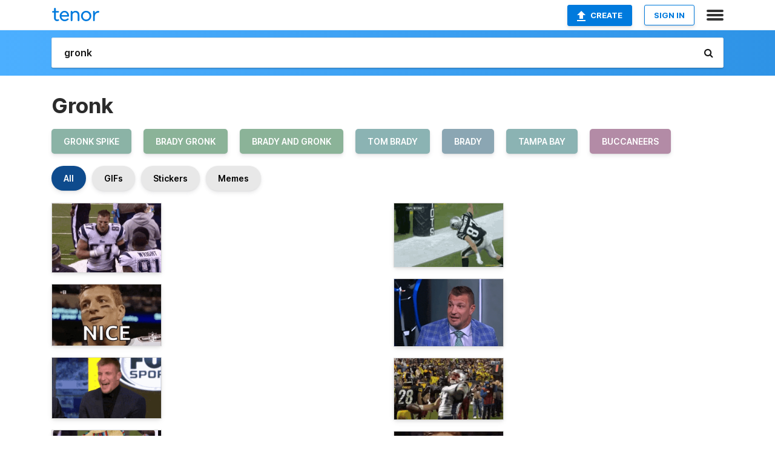

--- FILE ---
content_type: text/html; charset=utf-8
request_url: https://tenor.com/search/gronk-gifs
body_size: 46273
content:
<!DOCTYPE html>
<html lang="en" dir="ltr"><head><script id="data" type="text/x-cache" nonce="OTgzZWZkMzYtYmI0Zi00Yjc3LWI2NjctNmYyZjEwOGEzYzdh">[base64]</script><title class="dynamic">Gronk GIFs | Tenor</title><link class="dynamic" rel="canonical" href="https://tenor.com/search/gronk-gifs"><meta class="dynamic" name="keywords" content="gronk,gifs,search,memes"><meta class="dynamic" name="description" content="With Tenor, maker of GIF Keyboard, add popular Gronk animated GIFs to your conversations. Share the best GIFs now &gt;&gt;&gt;"><meta class="dynamic" name="twitter:title" content="Gronk GIFs | Tenor"><meta class="dynamic" name="twitter:description" content="With Tenor, maker of GIF Keyboard, add popular Gronk animated GIFs to your conversations. Share the best GIFs now &gt;&gt;&gt;"><meta class="dynamic" name="twitter:site" content="@gifkeyboard"><meta class="dynamic" name="twitter:app:name:iphone" content="GIF Keyboard"><meta class="dynamic" name="twitter:app:name:ipad" content="GIF Keyboard"><meta class="dynamic" name="twitter:app:name:googleplay" content="GIF Keyboard"><meta class="dynamic" name="twitter:app:id:iphone" content="917932200"><meta class="dynamic" name="twitter:app:id:ipad" content="917932200"><meta class="dynamic" name="twitter:app:id:googleplay" content="com.riffsy.FBMGIFApp"><meta class="dynamic" property="al:ios:app_name" content="GIF Keyboard"><meta class="dynamic" property="al:ios:app_store_id" content="917932200"><meta class="dynamic" property="al:android:package" content="com.riffsy.FBMGIFApp"><meta class="dynamic" property="al:android:app_name" content="GIF Keyboard"><meta class="dynamic" property="fb:app_id" content="374882289330575"><meta class="dynamic" property="og:site_name" content="Tenor"><meta class="dynamic" property="og:title" content="Gronk GIFs | Tenor"><meta class="dynamic" name="apple-itunes-app" content="app-id=917932200,app-argument=https://tenor.com/search/gronk-gifs"><meta class="dynamic" name="twitter:app:url:googleplay" content="riffsy://search/gronk"><meta class="dynamic" property="al:android:url" content="riffsy://search/gronk"><link class="dynamic" rel="alternate" href="android-app://com.riffsy.FBMGIFApp/riffsy/search/gronk"><meta name="twitter:image" content="https://media1.tenor.com/m/Rd4_FK_TAU0AAAAC/gronk-pats.gif"><link rel="image_src" href="https://media1.tenor.com/m/Rd4_FK_TAU0AAAAC/gronk-pats.gif"><meta class="dynamic" property="og:url" content="https://media1.tenor.com/m/Rd4_FK_TAU0AAAAC/gronk-pats.gif"><meta class="dynamic" property="og:description" content="Click to view the GIF"><meta class="dynamic" property="og:type" content="website"><meta class="dynamic" property="og:image" content="https://media1.tenor.com/m/Rd4_FK_TAU0AAAAC/gronk-pats.gif"><meta class="dynamic" property="og:image:type" content="image/gif"><meta class="dynamic" property="og:image:width" content="472"><meta class="dynamic" property="og:image:height" content="300"><meta class="dynamic" property="og:video" content="https://media.tenor.com/Rd4_FK_TAU0AAAPo/gronk-pats.mp4"><meta class="dynamic" property="og:video:secure_url" content="https://media.tenor.com/Rd4_FK_TAU0AAAPo/gronk-pats.mp4"><meta class="dynamic" property="og:video:type" content="video/mp4"><meta class="dynamic" property="og:video:width" content="472"><meta class="dynamic" property="og:video:height" content="300"><meta class="dynamic" property="og:video" content="https://media.tenor.com/Rd4_FK_TAU0AAAPs/gronk-pats.webm"><meta class="dynamic" property="og:video:secure_url" content="https://media.tenor.com/Rd4_FK_TAU0AAAPs/gronk-pats.webm"><meta class="dynamic" property="og:video:type" content="video/webm"><meta class="dynamic" property="og:video:width" content="472"><meta class="dynamic" property="og:video:height" content="300"><script class="dynamic" type="application/ld+json">{"@context":"http:\u002F\u002Fschema.org","@type":"Article","author":"unknown","creator":"unknown","headline":"Gronk GIFs | Tenor","name":"Gronk GIFs | Tenor","url":"https:\u002F\u002Ftenor.com\u002Fsearch\u002Fgronk-gifs","mainEntityOfPage":"https:\u002F\u002Ftenor.com\u002Fsearch\u002Fgronk-gifs","keywords":"gronk,gifs,search,memes","dateModified":"2016-01-20T01:38:35.978Z","datePublished":"2016-01-20T01:38:35.978Z","publisher":{"@context":"http:\u002F\u002Fschema.org","@type":"Organization","name":"Tenor","logo":{"@type":"ImageObject","url":"https:\u002F\u002Ftenor.com\u002Fassets\u002Fimg\u002Ftenor-app-icon.png"},"sameAs":["https:\u002F\u002Ftwitter.com\u002Fgifkeyboard","https:\u002F\u002Fwww.facebook.com\u002Ftenorapp\u002F","https:\u002F\u002Fwww.linkedin.com\u002Fcompany\u002Ftenorinc\u002F"]},"image":{"@context":"http:\u002F\u002Fschema.org","@type":"ImageObject","author":"unknown","creator":"unknown","name":"Gronk GIFs | Tenor","keywords":"gronk,gifs,search,memes","description":"With Tenor, maker of GIF Keyboard, add popular Gronk animated GIFs to your conversations. Share the best GIFs now \u003E\u003E\u003E","url":"https:\u002F\u002Ftenor.com\u002Fsearch\u002Fgronk-gifs","contentUrl":"https:\u002F\u002Fmedia1.tenor.com\u002Fm\u002FRd4_FK_TAU0AAAAC\u002Fgronk-pats.gif","thumbnailUrl":"https:\u002F\u002Fmedia.tenor.com\u002FRd4_FK_TAU0AAAAe\u002Fgronk-pats.png","width":472,"height":300,"dateCreated":"2016-01-20T01:38:35.978Z","uploadDate":"2016-01-20T01:38:35.978Z","representativeOfPage":true},"video":{"@context":"http:\u002F\u002Fschema.org","@type":"VideoObject","author":"unknown","creator":"unknown","name":"Gronk GIFs | Tenor","keywords":"gronk,gifs,search,memes","description":"With Tenor, maker of GIF Keyboard, add popular Gronk animated GIFs to your conversations. Share the best GIFs now \u003E\u003E\u003E","url":"https:\u002F\u002Ftenor.com\u002Fsearch\u002Fgronk-gifs","contentUrl":"https:\u002F\u002Fmedia.tenor.com\u002FRd4_FK_TAU0AAAPo\u002Fgronk-pats.mp4","thumbnailUrl":"https:\u002F\u002Fmedia.tenor.com\u002FRd4_FK_TAU0AAAAe\u002Fgronk-pats.png","width":472,"height":300,"dateCreated":"2016-01-20T01:38:35.978Z","uploadDate":"2016-01-20T01:38:35.978Z","duration":"PT0M5S"}}</script><link rel="preconnect" href="https://www.googletagmanager.com"><link rel="preconnect" href="https://www.google-analytics.com"><link rel="dns-prefetch" href="//media.tenor.com"><link rel="preconnect" href="https://media.tenor.com"><link rel="stylesheet" type="text/css" href="/assets/dist/main.min.css?release=r20260113-1-master-c4169"><meta charset="UTF-8"><meta name="viewport" content="width=device-width, initial-scale=1"><link rel="manifest" href="/assets/manifest.json"><link rel="shortcut icon" type="image/png" href="/assets/img/favicon/favicon-16x16.png"><link rel="apple-touch-icon" sizes="57x57" href="/assets/img/favicon/apple-touch-icon-57x57.png"><link rel="apple-touch-icon" sizes="60x60" href="/assets/img/favicon/apple-touch-icon-60x60.png"><link rel="apple-touch-icon" sizes="72x72" href="/assets/img/favicon/apple-touch-icon-72x72.png"><link rel="icon" type="image/png" href="/assets/img/favicon/favicon-16x16.png" sizes="16x16"><link rel="icon" type="image/png" href="/assets/img/favicon/favicon-32x32.png" sizes="32x32"><link rel="search" type="application/opensearchdescription+xml" href="/opensearch.xml" title="Tenor"><link rel="alternate" hreflang="x-default" href="https://tenor.com/search/gronk-gifs"><link rel="alternate" hreflang="af" href="https://tenor.com/af/search/gronk-gifs"><link rel="alternate" hreflang="am" href="https://tenor.com/am/search/gronk-gifs"><link rel="alternate" hreflang="az" href="https://tenor.com/az/search/gronk-gifs"><link rel="alternate" hreflang="be" href="https://tenor.com/be/search/gronk-gifs"><link rel="alternate" hreflang="bg" href="https://tenor.com/bg/search/gronk-gifs"><link rel="alternate" hreflang="bn" href="https://tenor.com/bn/search/gronk-gifs"><link rel="alternate" hreflang="bs" href="https://tenor.com/bs/search/gronk-gifs"><link rel="alternate" hreflang="ca" href="https://tenor.com/ca/search/gronk-gifs"><link rel="alternate" hreflang="cs" href="https://tenor.com/cs/search/gronk-gifs"><link rel="alternate" hreflang="da" href="https://tenor.com/da/search/gronk-gifs"><link rel="alternate" hreflang="de" href="https://tenor.com/de/search/gronk-gifs"><link rel="alternate" hreflang="de-AT" href="https://tenor.com/de-AT/search/gronk-gifs"><link rel="alternate" hreflang="de-CH" href="https://tenor.com/de-CH/search/gronk-gifs"><link rel="alternate" hreflang="el" href="https://tenor.com/el/search/gronk-gifs"><link rel="alternate" hreflang="en-AU" href="https://tenor.com/en-AU/search/gronk-gifs"><link rel="alternate" hreflang="en-CA" href="https://tenor.com/en-CA/search/gronk-gifs"><link rel="alternate" hreflang="en-GB" href="https://tenor.com/en-GB/search/gronk-gifs"><link rel="alternate" hreflang="en-IE" href="https://tenor.com/en-IE/search/gronk-gifs"><link rel="alternate" hreflang="en-IN" href="https://tenor.com/en-IN/search/gronk-gifs"><link rel="alternate" hreflang="en-NZ" href="https://tenor.com/en-NZ/search/gronk-gifs"><link rel="alternate" hreflang="en-SG" href="https://tenor.com/en-SG/search/gronk-gifs"><link rel="alternate" hreflang="en-ZA" href="https://tenor.com/en-ZA/search/gronk-gifs"><link rel="alternate" hreflang="es" href="https://tenor.com/es/search/gronk-gifs"><link rel="alternate" hreflang="es-419" href="https://tenor.com/es-419/search/gronk-gifs"><link rel="alternate" hreflang="es-AR" href="https://tenor.com/es-AR/search/gronk-gifs"><link rel="alternate" hreflang="es-BO" href="https://tenor.com/es-BO/search/gronk-gifs"><link rel="alternate" hreflang="es-CL" href="https://tenor.com/es-CL/search/gronk-gifs"><link rel="alternate" hreflang="es-CO" href="https://tenor.com/es-CO/search/gronk-gifs"><link rel="alternate" hreflang="es-CR" href="https://tenor.com/es-CR/search/gronk-gifs"><link rel="alternate" hreflang="es-DO" href="https://tenor.com/es-DO/search/gronk-gifs"><link rel="alternate" hreflang="es-EC" href="https://tenor.com/es-EC/search/gronk-gifs"><link rel="alternate" hreflang="es-GT" href="https://tenor.com/es-GT/search/gronk-gifs"><link rel="alternate" hreflang="es-HN" href="https://tenor.com/es-HN/search/gronk-gifs"><link rel="alternate" hreflang="es-MX" href="https://tenor.com/es-MX/search/gronk-gifs"><link rel="alternate" hreflang="es-NI" href="https://tenor.com/es-NI/search/gronk-gifs"><link rel="alternate" hreflang="es-PA" href="https://tenor.com/es-PA/search/gronk-gifs"><link rel="alternate" hreflang="es-PE" href="https://tenor.com/es-PE/search/gronk-gifs"><link rel="alternate" hreflang="es-PR" href="https://tenor.com/es-PR/search/gronk-gifs"><link rel="alternate" hreflang="es-PY" href="https://tenor.com/es-PY/search/gronk-gifs"><link rel="alternate" hreflang="es-SV" href="https://tenor.com/es-SV/search/gronk-gifs"><link rel="alternate" hreflang="es-US" href="https://tenor.com/es-US/search/gronk-gifs"><link rel="alternate" hreflang="es-UY" href="https://tenor.com/es-UY/search/gronk-gifs"><link rel="alternate" hreflang="es-VE" href="https://tenor.com/es-VE/search/gronk-gifs"><link rel="alternate" hreflang="et" href="https://tenor.com/et/search/gronk-gifs"><link rel="alternate" hreflang="eu" href="https://tenor.com/eu/search/gronk-gifs"><link rel="alternate" hreflang="fi" href="https://tenor.com/fi/search/gronk-gifs"><link rel="alternate" hreflang="fil" href="https://tenor.com/fil/search/gronk-gifs"><link rel="alternate" hreflang="fr" href="https://tenor.com/fr/search/gronk-gifs"><link rel="alternate" hreflang="fr-CA" href="https://tenor.com/fr-CA/search/gronk-gifs"><link rel="alternate" hreflang="fr-CH" href="https://tenor.com/fr-CH/search/gronk-gifs"><link rel="alternate" hreflang="gl" href="https://tenor.com/gl/search/gronk-gifs"><link rel="alternate" hreflang="gu" href="https://tenor.com/gu/search/gronk-gifs"><link rel="alternate" hreflang="hi" href="https://tenor.com/hi/search/gronk-gifs"><link rel="alternate" hreflang="hr" href="https://tenor.com/hr/search/gronk-gifs"><link rel="alternate" hreflang="hu" href="https://tenor.com/hu/search/gronk-gifs"><link rel="alternate" hreflang="hy" href="https://tenor.com/hy/search/gronk-gifs"><link rel="alternate" hreflang="id" href="https://tenor.com/id/search/gronk-gifs"><link rel="alternate" hreflang="is" href="https://tenor.com/is/search/gronk-gifs"><link rel="alternate" hreflang="it" href="https://tenor.com/it/search/gronk-gifs"><link rel="alternate" hreflang="ja" href="https://tenor.com/ja/search/gronk-gifs"><link rel="alternate" hreflang="ka" href="https://tenor.com/ka/search/gronk-gifs"><link rel="alternate" hreflang="kk" href="https://tenor.com/kk/search/gronk-gifs"><link rel="alternate" hreflang="km" href="https://tenor.com/km/search/gronk-gifs"><link rel="alternate" hreflang="kn" href="https://tenor.com/kn/search/gronk-gifs"><link rel="alternate" hreflang="ko" href="https://tenor.com/ko/search/gronk-gifs"><link rel="alternate" hreflang="ky" href="https://tenor.com/ky/search/gronk-gifs"><link rel="alternate" hreflang="lo" href="https://tenor.com/lo/search/gronk-gifs"><link rel="alternate" hreflang="lt" href="https://tenor.com/lt/search/gronk-gifs"><link rel="alternate" hreflang="lv" href="https://tenor.com/lv/search/gronk-gifs"><link rel="alternate" hreflang="mk" href="https://tenor.com/mk/search/gronk-gifs"><link rel="alternate" hreflang="ml" href="https://tenor.com/ml/search/gronk-gifs"><link rel="alternate" hreflang="mn" href="https://tenor.com/mn/search/gronk-gifs"><link rel="alternate" hreflang="mo" href="https://tenor.com/mo/search/gronk-gifs"><link rel="alternate" hreflang="mr" href="https://tenor.com/mr/search/gronk-gifs"><link rel="alternate" hreflang="ms" href="https://tenor.com/ms/search/gronk-gifs"><link rel="alternate" hreflang="my" href="https://tenor.com/my/search/gronk-gifs"><link rel="alternate" hreflang="ne" href="https://tenor.com/ne/search/gronk-gifs"><link rel="alternate" hreflang="nl" href="https://tenor.com/nl/search/gronk-gifs"><link rel="alternate" hreflang="no" href="https://tenor.com/no/search/gronk-gifs"><link rel="alternate" hreflang="pa" href="https://tenor.com/pa/search/gronk-gifs"><link rel="alternate" hreflang="pl" href="https://tenor.com/pl/search/gronk-gifs"><link rel="alternate" hreflang="pt" href="https://tenor.com/pt/search/gronk-gifs"><link rel="alternate" hreflang="pt-BR" href="https://tenor.com/pt-BR/search/gronk-gifs"><link rel="alternate" hreflang="pt-PT" href="https://tenor.com/pt-PT/search/gronk-gifs"><link rel="alternate" hreflang="ro" href="https://tenor.com/ro/search/gronk-gifs"><link rel="alternate" hreflang="ru" href="https://tenor.com/ru/search/gronk-gifs"><link rel="alternate" hreflang="si" href="https://tenor.com/si/search/gronk-gifs"><link rel="alternate" hreflang="sk" href="https://tenor.com/sk/search/gronk-gifs"><link rel="alternate" hreflang="sl" href="https://tenor.com/sl/search/gronk-gifs"><link rel="alternate" hreflang="sq" href="https://tenor.com/sq/search/gronk-gifs"><link rel="alternate" hreflang="sr" href="https://tenor.com/sr/search/gronk-gifs"><link rel="alternate" hreflang="sr-Latn" href="https://tenor.com/sr-Latn/search/gronk-gifs"><link rel="alternate" hreflang="sv" href="https://tenor.com/sv/search/gronk-gifs"><link rel="alternate" hreflang="sw" href="https://tenor.com/sw/search/gronk-gifs"><link rel="alternate" hreflang="ta" href="https://tenor.com/ta/search/gronk-gifs"><link rel="alternate" hreflang="te" href="https://tenor.com/te/search/gronk-gifs"><link rel="alternate" hreflang="th" href="https://tenor.com/th/search/gronk-gifs"><link rel="alternate" hreflang="tl" href="https://tenor.com/tl/search/gronk-gifs"><link rel="alternate" hreflang="tr" href="https://tenor.com/tr/search/gronk-gifs"><link rel="alternate" hreflang="uk" href="https://tenor.com/uk/search/gronk-gifs"><link rel="alternate" hreflang="uz" href="https://tenor.com/uz/search/gronk-gifs"><link rel="alternate" hreflang="vi" href="https://tenor.com/vi/search/gronk-gifs"><link rel="alternate" hreflang="zh-CN" href="https://tenor.com/zh-CN/search/gronk-gifs"><link rel="alternate" hreflang="zh-HK" href="https://tenor.com/zh-HK/search/gronk-gifs"><link rel="alternate" hreflang="zh-TW" href="https://tenor.com/zh-TW/search/gronk-gifs"><link rel="alternate" hreflang="zu" href="https://tenor.com/zu/search/gronk-gifs"></head><body><script async type="text/javascript" src="/assets/dist/main.min.js?release=r20260113-1-master-c4169" fetchpriority="high"></script><div id="root"><div class="BaseApp"><div class="Banner TOSBanner hidden"><div class="container"><span class="iconfont-remove" aria-hidden="true"></span>We&#039;ve updated our <span class="linkElements"><a href="/legal-terms" rel="noopener">Terms of Service</a> and <a href="https://policies.google.com/privacy?hl=en" rel="noopener">Privacy Policy</a></span>. By continuing you agree to Tenor&#039;s <span class="linkElements"><a href="/legal-terms" rel="noopener">Terms of Service</a> and <a href="https://policies.google.com/privacy?hl=en" rel="noopener">Privacy Policy</a></span>.</div></div><div class="Banner LanguageBanner hidden"><div class="container"><span class="iconfont-remove" aria-hidden="true"></span><div>Tenor.com has been translated based on your browser&#039;s language setting. If you want to change the language, click <span class="linkElements"><button>here</button></span>.</div></div></div><nav class="NavBar"><div class="container"><span itemscope itemtype="http://schema.org/Organization"><a class="navbar-brand" itemProp="url" href="/"><img src="/assets/img/tenor-logo.svg" width="80" height="22" alt="Tenor logo" itemprop="logo"></a></span><div class="nav-buttons"><div class="account-buttons"><a class="button upload-button" href="/gif-maker?utm_source=nav-bar&amp;utm_medium=internal&amp;utm_campaign=gif-maker-entrypoints"><img src="/assets/icons/upload-icon.svg" width="14" height="17" alt="Upload icon">Create</a><button class="white-button">SIGN IN</button></div><span class=" ToggleMenu"><span class="menu-button navicon-button x ToggleMenu-button"><div class="navicon"></div></span><div class="animated NavMenu"><div class="section"><div class="header">Products</div><ul><li><a href="https://apps.apple.com/app/apple-store/id917932200?pt=39040802&amp;ct=NavGifKeyboard&amp;mt=8" rel="noopener">GIF Keyboard</a></li><li><a href="https://play.google.com/store/apps/details?id=com.riffsy.FBMGIFApp" rel="noopener">Android</a></li><li><a href="/contentpartners">Content Partners</a></li></ul></div><div class="section"><div class="header">Explore</div><ul><li><button>Language</button></li><li><a href="/reactions">Reaction GIFs</a></li><li><a href="/explore">Explore GIFs</a></li></ul></div><div class="section"><div class="header">Company</div><ul><li><a href="/press">Press</a></li><li><a href="https://blog.tenor.com/" rel="noopener">Blog</a></li><li><a href="https://support.google.com/tenor" rel="noopener">FAQ</a></li><li><a href="/legal-terms">Terms and Privacy</a></li><li><a href="/assets/dist/licenses.txt" rel="noopener">Website Licenses</a></li><li><a href="https://support.google.com/tenor/gethelp?hl=en" rel="noopener">Contact Us</a></li></ul></div><div class="section"><div class="header">API</div><ul><li><a href="/gifapi" rel="noopener">Tenor GIF API</a></li><li><a href="https://developers.google.com/tenor/guides/endpoints" rel="noopener">GIF API Documentation</a></li><li><a href="/gifapi/unity-ar-gif-sdk" rel="noopener">Unity AR SDK</a></li></ul></div></div></span></div></div></nav><div class="TopBarComponent TopSearchBar"><div class="TopBar"><div class="container"><a class="navbar-brand" itemProp="url" href="/"><img src="/assets/img/tenor-logo-white.svg" width="80" height="22" alt="Tenor logo" itemprop="logo"></a><div class="search-bar-wrapper"><form class="SearchBar"><input name="q" value="gronk" placeholder="Search for GIFs and Stickers" autocomplete="off"><span class="iconfont-search" aria-hidden="true"></span></form></div></div></div></div><div class="SearchPage container page"><!--!--><div class="gallery-container" itemscope itemtype="http://schema.org/ImageGallery"><meta itemprop="url" content="https://tenor.com/search/gronk-gifs"><meta itemprop="mainEntityOfPage" content="https://tenor.com/search/gronk-gifs"><meta itemprop="keywords" content="gronk,gifs,search,memes"><meta itemprop="headline" content="Gronk GIFs | Tenor"><meta itemprop="name" content="Gronk GIFs | Tenor"><h1>Gronk</h1><div class="search"><ul class="TagList"><li><a href="/search/gronk-spike-gifs"><div class="RelatedTag" style="background-color:#8BB3A6;">gronk spike</div></a></li><li><a href="/search/brady-gronk-gifs"><div class="RelatedTag" style="background-color:#8BB398;">brady gronk</div></a></li><li><a href="/search/brady-and-gronk-gifs"><div class="RelatedTag" style="background-color:#8BB398;">brady and gronk</div></a></li><li><a href="/search/tom-brady-gifs"><div class="RelatedTag" style="background-color:#8BB3B3;">tom brady</div></a></li><li><a href="/search/brady-gifs"><div class="RelatedTag" style="background-color:#8BA6B3;">brady</div></a></li><li><a href="/search/tampa-bay-gifs"><div class="RelatedTag" style="background-color:#8BB3B3;">tampa bay</div></a></li><li><a href="/search/buccaneers-gifs"><div class="RelatedTag" style="background-color:#B38BA6;">buccaneers</div></a></li></ul><div class="UniversalSearchFormatToggle"><a class="UniversalSearchFormatToggleButton selected" href="/search/gronk-gifs">All</a><a class="UniversalSearchFormatToggleButton" href="/search/gronk-gifs?format=gifs">GIFs</a><a class="UniversalSearchFormatToggleButton" href="/search/gronk-gifs?format=stickers">Stickers</a><a class="UniversalSearchFormatToggleButton" href="/search/gronk-gifs?format=memes">Memes</a></div><div class="UniversalGifList" style="height:3741.873150105708px;"><div class="column"><figure class="UniversalGifListItem clickable" data-index="0" data-width="220" data-height="139" style="top:0px;"><a href="/view/gronk-pats-nfl-football-new-england-patriots-gif-4954742"><div class="Gif"><picture><source type="video/mp4" srcset="https://media.tenor.com/Rd4_FK_TAU0AAAP1/gronk-pats.mp4 232w"><source media="(max-width:840px)" type="image/webp" srcset="https://media.tenor.com/Rd4_FK_TAU0AAAA1/gronk-pats.webp 200w"><img src="https://media.tenor.com/Rd4_FK_TAU0AAAAM/gronk-pats.gif" width="180" height="113.72727272727273" alt="a football player with the number 8 on his jersey is standing on a field ." style="background-color:#675964;" loading="lazy"></picture></div><div class="overlay"></div></a><div class="actions"><span class="GifFavButton FavButton" aria-hidden="true"></span></div><figcaption class="tags"><ul><li><a href="/search/gronk-gifs">#gronk</a></li><li><a href="/search/pats-gifs">#pats</a></li><li><a href="/search/nfl-gifs">#nfl</a></li><li><a href="/search/football-gifs">#football</a></li></ul></figcaption><!--!--></figure><figure class="UniversalGifListItem clickable" data-index="3" data-width="220" data-height="124" style="top:133.72727272727275px;"><a href="/view/gronkowski-gronk-gif-16228953893704204797"><div class="Gif"><picture><source type="video/mp4" srcset="https://media.tenor.com/4TjTlOZugf0AAAP1/gronkowski-gronk.mp4 320w"><source media="(max-width:840px)" type="image/webp" srcset="https://media.tenor.com/4TjTlOZugf0AAAA1/gronkowski-gronk.webp 200w"><img src="https://media.tenor.com/4TjTlOZugf0AAAAM/gronkowski-gronk.gif" width="180" height="101.45454545454547" alt="a football player is looking at the camera and saying `` nice &#039;&#039; ." loading="lazy"></picture></div><div class="overlay"></div></a><div class="actions"><span class="GifFavButton FavButton" aria-hidden="true"></span></div><figcaption class="tags"><ul><li><a href="/search/gronkowski-gifs">#Gronkowski</a></li><li><a href="/search/gronk-gifs">#gronk</a></li></ul></figcaption><!--!--></figure><figure class="UniversalGifListItem clickable" data-index="4" data-width="220" data-height="122" style="top:255.18181818181822px;"><a href="/view/rob-gronk-tampa-bay-buccaneers-gif-26966940"><div class="Gif"><picture><source type="video/mp4" srcset="https://media.tenor.com/XHwf03XlLmkAAAP1/rob-gronk.mp4 258w"><source media="(max-width:840px)" type="image/webp" srcset="https://media.tenor.com/XHwf03XlLmkAAAA1/rob-gronk.webp 200w"><img src="https://media.tenor.com/XHwf03XlLmkAAAAM/rob-gronk.gif" width="180" height="99.81818181818183" alt="a man in a suit is screaming in front of a logo for fu spor" loading="lazy"></picture></div><div class="overlay"></div></a><div class="actions"><span class="GifFavButton FavButton" aria-hidden="true"></span></div><figcaption class="tags"><ul><li><a href="/search/rob-gifs">#Rob</a></li><li><a href="/search/gronk-gifs">#Gronk</a></li><li><a href="/search/tampa-gifs">#tampa</a></li><li><a href="/search/bay-gifs">#bay</a></li></ul></figcaption><!--!--></figure><figure class="UniversalGifListItem clickable" data-index="6" data-width="220" data-height="131" style="top:375.00000000000006px;"><a href="/view/gronk-gif-12466640"><div class="Gif"><picture><source type="video/mp4" srcset="https://media.tenor.com/XwSX-_WKkXwAAAP1/gronk.mp4 232w"><source media="(max-width:840px)" type="image/webp" srcset="https://media.tenor.com/XwSX-_WKkXwAAAA1/gronk.webp 200w"><img src="https://media.tenor.com/XwSX-_WKkXwAAAAM/gronk.gif" width="180" height="107.18181818181819" alt="a football player wearing a sombrero is standing on the field ." loading="lazy"></picture></div><div class="overlay"></div></a><div class="actions"><span class="GifFavButton FavButton" aria-hidden="true"></span></div><figcaption class="tags"><ul><li><a href="/search/gronk-gifs">#gronk</a></li></ul></figcaption><!--!--></figure><figure class="UniversalGifListItem clickable" data-index="9" data-width="220" data-height="190" style="top:502.18181818181824px;"><a href="/view/yass-gronk-gronkspike-wiggle-dance-gif-20611191"><div class="Gif"><picture><source type="video/mp4" srcset="https://media.tenor.com/PJq_GS8SqyQAAAP1/yass-gronk.mp4 288w"><source media="(max-width:840px)" type="image/webp" srcset="https://media.tenor.com/PJq_GS8SqyQAAAA1/yass-gronk.webp 200w"><img src="https://media.tenor.com/PJq_GS8SqyQAAAAM/yass-gronk.gif" width="180" height="155.45454545454547" alt="a football game between the patriots and rams" loading="lazy"></picture></div><div class="overlay"></div></a><div class="actions"><span class="GifFavButton FavButton" aria-hidden="true"></span></div><figcaption class="tags"><ul><li><a href="/search/yass-gifs">#Yass</a></li><li><a href="/search/gronk-gifs">#Gronk</a></li><li><a href="/search/gronkspike-gifs">#Gronkspike</a></li><li><a href="/search/wiggle-gifs">#wiggle</a></li></ul></figcaption><!--!--></figure><figure class="UniversalGifListItem clickable" data-index="11" data-width="220" data-height="110" style="top:677.6363636363637px;"><a href="/view/rob-gronkowski-awww-thanks-thanks-aww-thanks-tampa-bay-buccaneers-gif-23023824"><div class="Gif"><picture><source media="(max-width:840px)" type="image/webp" srcset="https://media.tenor.com/9YpSrMCWvCcAAAA1/rob-gronkowski-awww-thanks.webp 200w"><img src="https://media.tenor.com/9YpSrMCWvCcAAAAM/rob-gronkowski-awww-thanks.gif" width="180" height="90" alt="a shirtless man wearing sunglasses and a floral shirt says aww thanks" loading="lazy"></picture></div><div class="overlay"></div></a><div class="actions"><span class="GifFavButton FavButton" aria-hidden="true"></span></div><figcaption class="tags"><ul><li><a href="/search/rob-gronkowski-gifs">#Rob-Gronkowski</a></li><li><a href="/search/awww-thanks-gifs">#Awww-Thanks</a></li></ul></figcaption><!--!--></figure><figure class="UniversalGifListItem clickable" data-index="13" data-width="220" data-height="123" style="top:787.6363636363637px;"><a href="/view/strong-flex-gronk-tough-show-off-gif-20310210"><div class="Gif"><picture><source type="video/mp4" srcset="https://media.tenor.com/qSoTJXyRhOUAAAP1/strong-flex.mp4 288w"><source media="(max-width:840px)" type="image/webp" srcset="https://media.tenor.com/qSoTJXyRhOUAAAA1/strong-flex.webp 200w"><img src="https://media.tenor.com/qSoTJXyRhOUAAAAM/strong-flex.gif" width="180" height="100.63636363636364" alt="a man wearing a white nfl shirt and a hat" loading="lazy"></picture></div><div class="overlay"></div></a><div class="actions"><span class="GifFavButton FavButton" aria-hidden="true"></span></div><figcaption class="tags"><ul><li><a href="/search/strong-gifs">#strong</a></li><li><a href="/search/flex-gifs">#flex</a></li><li><a href="/search/gronk-gifs">#gronk</a></li><li><a href="/search/tough-gifs">#tough</a></li></ul></figcaption><!--!--></figure><figure class="UniversalGifListItem clickable" data-index="14" data-width="220" data-height="275" style="top:908.2727272727274px;"><a href="/view/brady-goat-gronk-gif-20113076"><div class="Gif"><picture><source media="(max-width:840px)" type="video/mp4" srcset="https://media.tenor.com/oroiOS9ZZHkAAAP1/brady-goat.mp4 148w"><source media="(max-width:840px)" type="image/webp" srcset="https://media.tenor.com/oroiOS9ZZHkAAAA1/brady-goat.webp 160w"><img src="https://media.tenor.com/oroiOS9ZZHkAAAAM/brady-goat.gif" width="180" height="225" alt="a man wearing a black beanie and a hoodie is smiling ." loading="lazy"></picture></div><div class="overlay"></div></a><div class="actions"><span class="GifFavButton FavButton" aria-hidden="true"></span></div><figcaption class="tags"><ul><li><a href="/search/brady-gifs">#Brady</a></li><li><a href="/search/goat-gifs">#GOAT</a></li><li><a href="/search/gronk-gifs">#Gronk</a></li></ul></figcaption><!--!--></figure><figure class="UniversalGifListItem clickable" data-index="17" data-width="220" data-height="220" style="top:1153.2727272727275px;"><a href="/view/gronk-rob-gronkowski-mojo-rawley-dance-dances-gif-16944587"><div class="Gif"><picture><source type="video/mp4" srcset="https://media.tenor.com/S_xC2vh-I-wAAAP1/gronk-rob-gronkowski.mp4 258w"><source media="(max-width:840px)" type="image/webp" srcset="https://media.tenor.com/S_xC2vh-I-wAAAA1/gronk-rob-gronkowski.webp 200w"><img src="https://media.tenor.com/S_xC2vh-I-wAAAAM/gronk-rob-gronkowski.gif" width="180" height="180" alt="a man in a red suit is standing next to another man in a black suit in a wrestling ring" loading="lazy"></picture></div><div class="overlay"></div></a><div class="actions"><span class="GifFavButton FavButton" aria-hidden="true"></span></div><figcaption class="tags"><ul><li><a href="/search/gronk-gifs">#Gronk</a></li><li><a href="/search/rob-gronkowski-gifs">#Rob-Gronkowski</a></li><li><a href="/search/mojo-rawley-gifs">#Mojo-Rawley</a></li></ul></figcaption><!--!--></figure><figure class="UniversalGifListItem clickable" data-index="19" data-width="220" data-height="124" style="top:1353.2727272727275px;"><a href="/view/gronk-spike-gif-19756705"><div class="Gif"><picture><source type="video/mp4" srcset="https://media.tenor.com/gz6ExWYvT5kAAAP1/gronk-spike.mp4 258w"><source media="(max-width:840px)" type="image/webp" srcset="https://media.tenor.com/gz6ExWYvT5kAAAA1/gronk-spike.webp 200w"><img src="https://media.tenor.com/gz6ExWYvT5kAAAAM/gronk-spike.gif" width="180" height="101.45454545454547" alt="a football player wearing a jersey with the number 87 on it is standing on a field ." loading="lazy"></picture></div><div class="overlay"></div></a><div class="actions"><span class="GifFavButton FavButton" aria-hidden="true"></span></div><figcaption class="tags"><ul><li><a href="/search/gronk-gifs">#Gronk</a></li><li><a href="/search/spike-gifs">#spike</a></li></ul></figcaption><!--!--></figure><figure class="UniversalGifListItem clickable" data-index="21" data-width="220" data-height="122" style="top:1474.727272727273px;"><a href="/view/patriots-boston-gronk-tongue-out-dance-gif-5947682"><div class="Gif"><picture><source type="video/mp4" srcset="https://media.tenor.com/rYeWaWrVMcQAAAP1/patriots-boston.mp4 320w"><source media="(max-width:840px)" type="image/webp" srcset="https://media.tenor.com/rYeWaWrVMcQAAAA1/patriots-boston.webp 200w"><img src="https://media.tenor.com/rYeWaWrVMcQAAAAM/patriots-boston.gif" width="180" height="99.81818181818183" alt="a man wearing a cowboys jersey with the number 8 on it" loading="lazy"></picture></div><div class="overlay"></div></a><div class="actions"><span class="GifFavButton FavButton" aria-hidden="true"></span></div><figcaption class="tags"><ul><li><a href="/search/patriots-gifs">#patriots</a></li><li><a href="/search/boston-gifs">#Boston</a></li><li><a href="/search/gronk-gifs">#Gronk</a></li><li><a href="/search/tongue-out-gifs">#Tongue-Out</a></li></ul></figcaption><!--!--></figure><figure class="UniversalGifListItem clickable" data-index="22" data-width="220" data-height="220" style="top:1594.5454545454547px;"><a href="/view/gronk-hola-patriots-gif-10363052"><div class="Gif"><picture><source media="(max-width:840px)" type="video/mp4" srcset="https://media.tenor.com/WrlNNdLy6ucAAAP1/gronk-hola.mp4 166w"><source media="(max-width:840px)" type="image/webp" srcset="https://media.tenor.com/WrlNNdLy6ucAAAA1/gronk-hola.webp 200w"><img src="https://media.tenor.com/WrlNNdLy6ucAAAAM/gronk-hola.gif" width="180" height="180" alt="a man wearing a patriots jacket is standing at a podium with a microphone and says hola ." loading="lazy"></picture></div><div class="overlay"></div></a><div class="actions"><span class="GifFavButton FavButton" aria-hidden="true"></span></div><figcaption class="tags"><ul><li><a href="/search/gronk-gifs">#gronk</a></li><li><a href="/search/hola-gifs">#hola</a></li><li><a href="/search/patriots-gifs">#patriots</a></li></ul></figcaption><!--!--></figure><figure class="UniversalGifListItem clickable" data-index="25" data-width="220" data-height="220" style="top:1794.5454545454547px;"><a href="/view/new-england-patriots-football-gif-12698274"><div class="Gif"><picture><source media="(max-width:840px)" type="video/mp4" srcset="https://media.tenor.com/WhM40NDHBjIAAAP1/new-england-patriots-football.mp4 126w"><source media="(max-width:840px)" type="image/webp" srcset="https://media.tenor.com/WhM40NDHBjIAAAA1/new-england-patriots-football.webp 126w"><img src="https://media.tenor.com/WhM40NDHBjIAAAAM/new-england-patriots-football.gif" width="180" height="180" alt="a football player with the number 87 on his jersey is running on the field" loading="lazy"></picture></div><div class="overlay"></div></a><div class="actions"><span class="GifFavButton FavButton" aria-hidden="true"></span></div><figcaption class="tags"><ul><li><a href="/search/new-england-patriots-gifs">#New-England-Patriots</a></li><li><a href="/search/football-gifs">#football</a></li></ul></figcaption><!--!--></figure><figure class="UniversalGifListItem clickable" data-index="26" data-width="220" data-height="123" style="top:1994.5454545454547px;"><a href="/view/tight-shirt-gronk-gif-11706384"><div class="Gif"><picture><source type="video/mp4" srcset="https://media.tenor.com/6jhB31KGDD8AAAP1/tight-shirt-gronk.mp4 320w"><source media="(max-width:840px)" type="image/webp" srcset="https://media.tenor.com/6jhB31KGDD8AAAA1/tight-shirt-gronk.webp 200w"><img src="https://media.tenor.com/6jhB31KGDD8AAAAM/tight-shirt-gronk.gif" width="180" height="100.63636363636364" alt="a man wearing a pink florida tank top is standing in front of palm trees ." loading="lazy"></picture></div><div class="overlay"></div></a><div class="actions"><span class="GifFavButton FavButton" aria-hidden="true"></span></div><figcaption class="tags"><ul><li><a href="/search/tight-shirt-gifs">#Tight-Shirt</a></li><li><a href="/search/gronk-gifs">#gronk</a></li></ul></figcaption><!--!--></figure><figure class="UniversalGifListItem clickable" data-index="28" data-width="220" data-height="120" style="top:2115.1818181818185px;"><a href="/view/gronk-gif-6058334"><div class="Gif"><picture><source type="video/mp4" srcset="https://media.tenor.com/wZv3Pp7NTJYAAAP1/gronk.mp4 258w"><source media="(max-width:840px)" type="image/webp" srcset="https://media.tenor.com/wZv3Pp7NTJYAAAA1/gronk.webp 200w"><img src="https://media.tenor.com/wZv3Pp7NTJYAAAAM/gronk.gif" width="180" height="98.18181818181819" alt="Gronk GIF" loading="lazy"></picture></div><div class="overlay"></div></a><div class="actions"><span class="GifFavButton FavButton" aria-hidden="true"></span></div><figcaption class="tags"><ul><li><a href="/search/gronk-gifs">#Gronk</a></li></ul></figcaption><!--!--></figure><figure class="UniversalGifListItem clickable" data-index="30" data-width="220" data-height="118" style="top:2233.3636363636365px;"><a href="/view/brady-gronk-gif-8678802588030567494"><div class="Gif"><picture><source type="video/mp4" srcset="https://media.tenor.com/eHFM-LdNhEYAAAP1/brady-gronk.mp4 320w"><source media="(max-width:840px)" type="image/webp" srcset="https://media.tenor.com/eHFM-LdNhEYAAAA1/brady-gronk.webp 200w"><img src="https://media.tenor.com/eHFM-LdNhEYAAAAM/brady-gronk.gif" width="180" height="96.54545454545455" alt="a couple of football players are standing next to each other on the field ." loading="lazy"></picture></div><div class="overlay"></div></a><div class="actions"><span class="GifFavButton FavButton" aria-hidden="true"></span></div><figcaption class="tags"><ul><li><a href="/search/brady-gronk-gifs">#brady-gronk</a></li></ul></figcaption><!--!--></figure><figure class="UniversalGifListItem clickable" data-index="32" data-width="220" data-height="118" style="top:2349.909090909091px;"><a href="/view/gronk-rob-gronkowski-busted-usaa-gif-27331020"><div class="Gif"><picture><source type="video/mp4" srcset="https://media.tenor.com/Hkon6vZpYfgAAAP1/gronk-rob.mp4 320w"><source media="(max-width:840px)" type="image/webp" srcset="https://media.tenor.com/Hkon6vZpYfgAAAA1/gronk-rob.webp 200w"><img src="https://media.tenor.com/Hkon6vZpYfgAAAAM/gronk-rob.gif" width="180" height="96.54545454545455" alt="a man wearing a buccaneers shirt is talking on a cell phone" loading="lazy"></picture></div><div class="overlay"></div></a><div class="actions"><span class="GifFavButton FavButton" aria-hidden="true"></span></div><figcaption class="tags"><ul><li><a href="/search/gronk-gifs">#gronk</a></li><li><a href="/search/rob-gifs">#rob</a></li><li><a href="/search/gronkowski-gifs">#gronkowski</a></li><li><a href="/search/busted-gifs">#busted</a></li></ul></figcaption><!--!--></figure><figure class="UniversalGifListItem clickable" data-index="34" data-width="220" data-height="132" style="top:2466.4545454545455px;"><a href="/view/patriots-new-england-tom-brady-gif-10779270"><div class="Gif"><picture><source type="video/mp4" srcset="https://media.tenor.com/leQCDCo1UdsAAAP1/patriots-new.mp4 288w"><source media="(max-width:840px)" type="image/webp" srcset="https://media.tenor.com/leQCDCo1UdsAAAA1/patriots-new.webp 200w"><img src="https://media.tenor.com/leQCDCo1UdsAAAAM/patriots-new.gif" width="180" height="108" alt="a man in a patriots uniform is talking to another man" loading="lazy"></picture></div><div class="overlay"></div></a><div class="actions"><span class="GifFavButton FavButton" aria-hidden="true"></span></div><figcaption class="tags"><ul><li><a href="/search/patriots-gifs">#patriots</a></li><li><a href="/search/new-gifs">#new</a></li><li><a href="/search/england-gifs">#england</a></li><li><a href="/search/tom-gifs">#tom</a></li></ul></figcaption><!--!--></figure><figure class="UniversalGifListItem clickable" data-index="36" data-width="220" data-height="275" style="top:2594.4545454545455px;"><a href="/view/troll-gif-22884246"><div class="Gif"><picture><source media="(max-width:840px)" type="video/mp4" srcset="https://media.tenor.com/NyIHt-JzjgYAAAP1/troll.mp4 186w"><source media="(max-width:840px)" type="image/webp" srcset="https://media.tenor.com/NyIHt-JzjgYAAAA1/troll.webp 160w"><img src="https://media.tenor.com/NyIHt-JzjgYAAAAM/troll.gif" width="180" height="225" alt="a man is wearing a beanie and a hoodie and says we do a little trolling ." loading="lazy"></picture></div><div class="overlay"></div></a><div class="actions"><span class="GifFavButton FavButton" aria-hidden="true"></span></div><figcaption class="tags"><ul><li><a href="/search/troll-gifs">#troll</a></li></ul></figcaption><!--!--></figure><figure class="UniversalGifListItem clickable" data-index="39" data-width="220" data-height="124" style="top:2839.4545454545455px;"><a href="/view/gronkowski-gronk-gif-17238937604941666686"><div class="Gif"><picture><source type="video/mp4" srcset="https://media.tenor.com/7z0Caner2X4AAAP1/gronkowski-gronk.mp4 320w"><source media="(max-width:840px)" type="image/webp" srcset="https://media.tenor.com/7z0Caner2X4AAAA1/gronkowski-gronk.webp 200w"><img src="https://media.tenor.com/7z0Caner2X4AAAAM/gronkowski-gronk.gif" width="180" height="101.45454545454547" alt="a picture of a football player with the caption even gronk know chris should get iphone ." loading="lazy"></picture></div><div class="overlay"></div></a><div class="actions"><span class="GifFavButton FavButton" aria-hidden="true"></span></div><figcaption class="tags"><ul><li><a href="/search/gronkowski-gifs">#Gronkowski</a></li><li><a href="/search/gronk-gifs">#gronk</a></li></ul></figcaption><!--!--></figure><figure class="UniversalGifListItem clickable" data-index="41" data-width="220" data-height="220" style="top:2960.909090909091px;"><a href="/view/super-bowl-champs-gif-20294023"><div class="Gif"><picture><source type="video/mp4" srcset="https://media.tenor.com/bOfjKydiqgYAAAP1/super-bowl.mp4 288w"><source media="(max-width:840px)" type="image/webp" srcset="https://media.tenor.com/bOfjKydiqgYAAAA1/super-bowl.webp 200w"><img src="https://media.tenor.com/bOfjKydiqgYAAAAM/super-bowl.gif" width="180" height="180" alt="a football player with the number 84 on his jersey is holding a football in his hand" loading="lazy"></picture></div><div class="overlay"></div></a><div class="actions"><span class="GifFavButton FavButton" aria-hidden="true"></span></div><figcaption class="tags"><ul><li><a href="/search/super-gifs">#super</a></li><li><a href="/search/bowl-gifs">#bowl</a></li><li><a href="/search/champs-gifs">#champs</a></li></ul></figcaption><!--!--></figure><figure class="UniversalGifListItem clickable" data-index="43" data-width="220" data-height="138" style="top:3160.909090909091px;"><a href="/view/brady-gronk-gronkowski-pumped-insane-gif-12481165"><div class="Gif"><picture><source type="video/mp4" srcset="https://media.tenor.com/NsugkmlwmdIAAAP1/brady-gronk.mp4 258w"><source media="(max-width:840px)" type="image/webp" srcset="https://media.tenor.com/NsugkmlwmdIAAAA1/brady-gronk.webp 200w"><img src="https://media.tenor.com/NsugkmlwmdIAAAAM/brady-gronk.gif" width="180" height="112.90909090909092" alt="a group of football players are on a field and one of them says tom brady is insane" loading="lazy"></picture></div><div class="overlay"></div></a><div class="actions"><span class="GifFavButton FavButton" aria-hidden="true"></span></div><figcaption class="tags"><ul><li><a href="/search/brady-gifs">#Brady</a></li><li><a href="/search/gronk-gifs">#Gronk</a></li><li><a href="/search/gronkowski-gifs">#Gronkowski</a></li><li><a href="/search/pumped-gifs">#Pumped</a></li></ul></figcaption><!--!--></figure><figure class="UniversalGifListItem clickable" data-index="45" data-width="165" data-height="165" style="top:3293.818181818182px;"><a href="/view/tom-brady-rob-gronkowski-gronk-nfl-gronk-spike-gif-17749526007214032688"><div class="Gif"><picture><source type="video/mp4" srcset="https://media.tenor.com/9lL73M-MxzAAAAP1/tom-brady-rob-gronkowski.mp4 320w"><source type="image/webp" srcset="https://media.tenor.com/9lL73M-MxzAAAAA1/tom-brady-rob-gronkowski.webp 200w"><img src="https://media.tenor.com/9lL73M-MxzAAAAAM/tom-brady-rob-gronkowski.gif" width="180" height="180" alt="a football player wearing number 37 stands on the field" loading="lazy"></picture></div><div class="overlay"></div></a><div class="actions"><span class="GifFavButton FavButton" aria-hidden="true"></span></div><figcaption class="tags"><ul><li><a href="/search/tom-brady-gifs">#tom-brady</a></li><li><a href="/search/rob-gronkowski-gifs">#rob-gronkowski</a></li><li><a href="/search/gronk-gifs">#gronk</a></li></ul></figcaption><!--!--></figure><figure class="UniversalGifListItem clickable" data-index="48" data-width="220" data-height="139" style="top:3493.818181818182px;"><a href="/view/jonnumania-gif-20877714"><div class="Gif"><picture><source type="video/mp4" srcset="https://media.tenor.com/q_DdlMtRxFUAAAP1/jonnumania.mp4 232w"><source media="(max-width:840px)" type="image/webp" srcset="https://media.tenor.com/q_DdlMtRxFUAAAA1/jonnumania.webp 200w"><img src="https://media.tenor.com/q_DdlMtRxFUAAAAM/jonnumania.gif" width="180" height="113.72727272727273" alt="a football player with the number 8 on his shirt" loading="lazy"></picture></div><div class="overlay"></div></a><div class="actions"><span class="GifFavButton FavButton" aria-hidden="true"></span></div><figcaption class="tags"><ul><li><a href="/search/jonnumania-gifs">#jonnumania</a></li></ul></figcaption><!--!--></figure></div><div class="column"><figure class="UniversalGifListItem clickable" data-index="1" data-width="220" data-height="128" style="top:0px;"><a href="/view/gronk-yes-gif-23025414"><div class="Gif"><picture><source type="video/mp4" srcset="https://media.tenor.com/mUjdSqny_IIAAAP1/gronk-yes.mp4 320w"><source media="(max-width:840px)" type="image/webp" srcset="https://media.tenor.com/mUjdSqny_IIAAAA1/gronk-yes.webp 200w"><img src="https://media.tenor.com/mUjdSqny_IIAAAAM/gronk-yes.gif" width="180" height="104.72727272727273" alt="a football player with the number 87 on his jersey is running on the field" loading="lazy"></picture></div><div class="overlay"></div></a><div class="actions"><span class="GifFavButton FavButton" aria-hidden="true"></span></div><figcaption class="tags"><ul><li><a href="/search/gronk-gifs">#gronk</a></li><li><a href="/search/yes-gifs">#yes</a></li></ul></figcaption><!--!--></figure><figure class="UniversalGifListItem clickable" data-index="2" data-width="220" data-height="136" style="top:124.72727272727273px;"><a href="/view/emeka-egbuka-emeka-egbuka-tampa-bay-buccaneers-tampa-gif-16028310589717707894"><div class="Gif"><picture><source type="video/mp4" srcset="https://media.tenor.com/3m__j0nBfHYAAAP1/emeka-egbuka-emeka.mp4 320w"><source media="(max-width:840px)" type="image/webp" srcset="https://media.tenor.com/3m__j0nBfHYAAAA1/emeka-egbuka-emeka.webp 200w"><img src="https://media.tenor.com/3m__j0nBfHYAAAAM/emeka-egbuka-emeka.gif" width="180" height="111.27272727272728" alt="a man in a blue plaid suit and tie is making a face" loading="lazy"></picture></div><div class="overlay"></div></a><div class="actions"><span class="GifFavButton FavButton" aria-hidden="true"></span></div><figcaption class="tags"><ul><li><a href="/search/emeka-egbuka-gifs">#emeka-egbuka</a></li><li><a href="/search/emeka-gifs">#emeka</a></li><li><a href="/search/egbuka-gifs">#egbuka</a></li></ul></figcaption><!--!--></figure><figure class="UniversalGifListItem clickable" data-index="5" data-width="220" data-height="124" style="top:256px;"><a href="/view/gronk-gronkowski-patriots-gif-10542096"><div class="Gif"><picture><source media="(max-width:840px)" type="video/mp4" srcset="https://media.tenor.com/BeEf1Cq66y8AAAP1/gronk-gronkowski.mp4 148w"><source media="(max-width:840px)" type="image/webp" srcset="https://media.tenor.com/BeEf1Cq66y8AAAA1/gronk-gronkowski.webp 200w"><img src="https://media.tenor.com/BeEf1Cq66y8AAAAM/gronk-gronkowski.gif" width="180" height="101.45454545454547" alt="a football player with the number 28 on their jersey" loading="lazy"></picture></div><div class="overlay"></div></a><div class="actions"><span class="GifFavButton FavButton" aria-hidden="true"></span></div><figcaption class="tags"><ul><li><a href="/search/gronk-gifs">#gronk</a></li><li><a href="/search/gronkowski-gifs">#gronkowski</a></li><li><a href="/search/patriots-gifs">#patriots</a></li></ul></figcaption><!--!--></figure><figure class="UniversalGifListItem clickable" data-index="7" data-width="220" data-height="124" style="top:377.4545454545455px;"><a href="/view/gronkowski-gronk-gif-9373109"><div class="Gif"><picture><source type="video/mp4" srcset="https://media.tenor.com/5hNSFzQgMZ0AAAP1/gronkowski-gronk.mp4 288w"><source media="(max-width:840px)" type="image/webp" srcset="https://media.tenor.com/5hNSFzQgMZ0AAAA1/gronkowski-gronk.webp 200w"><img src="https://media.tenor.com/5hNSFzQgMZ0AAAAM/gronkowski-gronk.gif" width="180" height="101.45454545454547" alt="Gronkowski Gronk GIF" loading="lazy"></picture></div><div class="overlay"></div></a><div class="actions"><span class="GifFavButton FavButton" aria-hidden="true"></span></div><figcaption class="tags"><ul><li><a href="/search/gronkowski-gifs">#Gronkowski</a></li><li><a href="/search/gronk-gifs">#gronk</a></li></ul></figcaption><!--!--></figure><figure class="UniversalGifListItem clickable" data-index="8" data-width="220" data-height="124" style="top:498.909090909091px;"><a href="/view/gronkowski-gif-19719626"><div class="Gif"><picture><source media="(max-width:840px)" type="video/mp4" srcset="https://media.tenor.com/jqi-RXo2BMAAAAP1/gronkowski.mp4 208w"><source media="(max-width:840px)" type="image/webp" srcset="https://media.tenor.com/jqi-RXo2BMAAAAA1/gronkowski.webp 200w"><img src="https://media.tenor.com/jqi-RXo2BMAAAAAM/gronkowski.gif" width="180" height="101.45454545454547" alt="a football player with the number 87 on his jersey is standing on a field ." loading="lazy"></picture></div><div class="overlay"></div></a><div class="actions"><span class="GifFavButton FavButton" aria-hidden="true"></span></div><figcaption class="tags"><ul><li><a href="/search/gronkowski-gifs">#Gronkowski</a></li></ul></figcaption><!--!--></figure><figure class="UniversalGifListItem clickable" data-index="10" data-width="220" data-height="140" style="top:620.3636363636365px;"><a href="/view/lfg-patriots-go-gif-15264268"><div class="Gif"><picture><source type="video/mp4" srcset="https://media.tenor.com/jKM-xLiusKgAAAP1/lfg-patriots.mp4 232w"><source media="(max-width:840px)" type="image/webp" srcset="https://media.tenor.com/jKM-xLiusKgAAAA1/lfg-patriots.webp 200w"><img src="https://media.tenor.com/jKM-xLiusKgAAAAM/lfg-patriots.gif" width="180" height="114.54545454545455" alt="a football player with the number 8 on his jersey stands on the field" loading="lazy"></picture></div><div class="overlay"></div></a><div class="actions"><span class="GifFavButton FavButton" aria-hidden="true"></span></div><figcaption class="tags"><ul><li><a href="/search/lfg-gifs">#lfg</a></li><li><a href="/search/patriots-gifs">#Patriots</a></li><li><a href="/search/go-gifs">#go</a></li></ul></figcaption><!--!--></figure><figure class="UniversalGifListItem clickable" data-index="12" data-width="220" data-height="220" style="top:754.909090909091px;"><a href="/view/tom-brady-rob-gronkowski-gronk-nfl-gif-1379544231278363160"><div class="Gif"><picture><source type="video/mp4" srcset="https://media.tenor.com/EyUgK1FJQhgAAAP1/tom-brady-rob-gronkowski.mp4 320w"><source media="(max-width:840px)" type="image/webp" srcset="https://media.tenor.com/EyUgK1FJQhgAAAA1/tom-brady-rob-gronkowski.webp 200w"><img src="https://media.tenor.com/EyUgK1FJQhgAAAAM/tom-brady-rob-gronkowski.gif" width="180" height="180" alt="two buccaneers football players greet each other on the field during a game" loading="lazy"></picture></div><div class="overlay"></div></a><div class="actions"><span class="GifFavButton FavButton" aria-hidden="true"></span></div><figcaption class="tags"><ul><li><a href="/search/tom-brady-gifs">#tom-brady</a></li><li><a href="/search/rob-gronkowski-gifs">#rob-gronkowski</a></li><li><a href="/search/gronk-gifs">#gronk</a></li></ul></figcaption><!--!--></figure><figure class="UniversalGifListItem clickable" data-index="15" data-width="220" data-height="128" style="top:954.909090909091px;"><a href="/view/boston-gronk-touch-down-touch-down-dance-spike-gif-5947678"><div class="Gif"><picture><source type="video/mp4" srcset="https://media.tenor.com/opvVSp_M9gcAAAP1/boston-gronk.mp4 320w"><source media="(max-width:840px)" type="image/webp" srcset="https://media.tenor.com/opvVSp_M9gcAAAA1/boston-gronk.webp 200w"><img src="https://media.tenor.com/opvVSp_M9gcAAAAM/boston-gronk.gif" width="180" height="104.72727272727273" alt="a football player with the number 87 on his jersey is jumping in the air ." loading="lazy"></picture></div><div class="overlay"></div></a><div class="actions"><span class="GifFavButton FavButton" aria-hidden="true"></span></div><figcaption class="tags"><ul><li><a href="/search/boston-gifs">#Boston</a></li><li><a href="/search/gronk-gifs">#Gronk</a></li><li><a href="/search/touch-down-gifs">#Touch-Down</a></li></ul></figcaption><!--!--></figure><figure class="UniversalGifListItem clickable" data-index="16" data-width="516" data-height="715" style="top:1079.6363636363637px;"><a href="/gif-maker?utm_source=search-page&amp;utm_medium=internal&amp;utm_campaign=gif-maker-entrypoints"><div class="Gif Card" style="font-size:12.47093023255814px;height:249.4186046511628px;"><div class="header"><p>Click here</p><p>to upload to Tenor</p></div><picture><source type="video/mp4" srcset="/assets/img/gif-maker-entrypoints/search-entrypoint-optimized.mp4 516w"><source type="image/webp" srcset="/assets/img/gif-maker-entrypoints/search-entrypoint-optimized.webp 516w"><img src="/assets/img/gif-maker-entrypoints/search-entrypoint-optimized.gif" width="180" height="146.51162790697674" loading="lazy"></picture><div class="footer"><p>Upload your own GIFs</p></div></div><div class="overlay"></div></a><figcaption class="tags"><ul></ul></figcaption><!--!--></figure><figure class="UniversalGifListItem clickable" data-index="18" data-width="220" data-height="123" style="top:1349.0549682875267px;"><a href="/view/rob-gronk-tampa-bay-buccaneers-gif-10255147879008014380"><div class="Gif"><picture><source type="video/mp4" srcset="https://media.tenor.com/jlGaqW9fkCwAAAP1/rob-gronk.mp4 320w"><source media="(max-width:840px)" type="image/webp" srcset="https://media.tenor.com/jlGaqW9fkCwAAAA1/rob-gronk.webp 200w"><img src="https://media.tenor.com/jlGaqW9fkCwAAAAM/rob-gronk.gif" width="180" height="100.63636363636364" alt="a man in a suit says cte hire in front of a soccer logo" loading="lazy"></picture></div><div class="overlay"></div></a><div class="actions"><span class="GifFavButton FavButton" aria-hidden="true"></span></div><figcaption class="tags"><ul><li><a href="/search/rob-gifs">#Rob</a></li><li><a href="/search/gronk-gifs">#Gronk</a></li><li><a href="/search/tampa-gifs">#tampa</a></li><li><a href="/search/bay-gifs">#bay</a></li></ul></figcaption><!--!--></figure><figure class="UniversalGifListItem clickable" data-index="20" data-width="220" data-height="158" style="top:1469.6913319238904px;"><a href="/view/madden-giferator-madden-giferator-gronk-spike-ball-gif-10088602143966481761"><div class="Gif"><picture><source type="video/mp4" srcset="https://media.tenor.com/jAHqMr9dzWEAAAP1/madden-giferator.mp4 320w"><source media="(max-width:840px)" type="image/webp" srcset="https://media.tenor.com/jAHqMr9dzWEAAAA1/madden-giferator.webp 200w"><img src="https://media.tenor.com/jAHqMr9dzWEAAAAM/madden-giferator.gif" width="180" height="129.27272727272728" alt="a football player is running on a field with the words gronk score gronk spike ball above him" loading="lazy"></picture></div><div class="overlay"></div></a><div class="actions"><span class="GifFavButton FavButton" aria-hidden="true"></span></div><figcaption class="tags"><ul><li><a href="/search/madden-gifs">#madden</a></li><li><a href="/search/giferator-gifs">#giferator</a></li></ul></figcaption><!--!--></figure><figure class="UniversalGifListItem clickable" data-index="23" data-width="220" data-height="146" style="top:1618.9640591966177px;"><a href="/view/rob-gronkowski-gronk-nfl-espn-body-issue-gif-20186668"><div class="Gif"><picture><source type="video/mp4" srcset="https://media.tenor.com/Tam8I-baOjsAAAP1/rob-gronkowski-gronk.mp4 320w"><source media="(max-width:840px)" type="image/webp" srcset="https://media.tenor.com/Tam8I-baOjsAAAA1/rob-gronkowski-gronk.webp 200w"><img src="https://media.tenor.com/Tam8I-baOjsAAAAM/rob-gronkowski-gronk.gif" width="180" height="119.45454545454547" alt="a shirtless man is flexing his muscles in a close up of his arm ." loading="lazy"></picture></div><div class="overlay"></div></a><div class="actions"><span class="GifFavButton FavButton" aria-hidden="true"></span></div><figcaption class="tags"><ul><li><a href="/search/rob-gronkowski-gifs">#Rob-Gronkowski</a></li><li><a href="/search/gronk-gifs">#gronk</a></li><li><a href="/search/nfl-gifs">#nfl</a></li><li><a href="/search/espn-gifs">#espn</a></li></ul></figcaption><!--!--></figure><figure class="UniversalGifListItem clickable" data-index="24" data-width="220" data-height="293" style="top:1758.4186046511632px;"><a href="/view/rob-gronkowski-gronk-nfl-new-england-patriots-twerk-gif-19638230"><div class="Gif"><picture><source type="video/mp4" srcset="https://media.tenor.com/-4sfIDXEd6UAAAP1/rob-gronkowski-gronk.mp4 258w"><source media="(max-width:840px)" type="image/webp" srcset="https://media.tenor.com/-4sfIDXEd6UAAAA1/rob-gronkowski-gronk.webp 152w"><img src="https://media.tenor.com/-4sfIDXEd6UAAAAM/rob-gronkowski-gronk.gif" width="180" height="239.72727272727275" alt="a man in a grukowski jersey stands in front of a jet blue sign" loading="lazy"></picture></div><div class="overlay"></div></a><div class="actions"><span class="GifFavButton FavButton" aria-hidden="true"></span></div><figcaption class="tags"><ul><li><a href="/search/rob-gronkowski-gifs">#Rob-Gronkowski</a></li><li><a href="/search/gronk-gifs">#gronk</a></li><li><a href="/search/nfl-gifs">#nfl</a></li></ul></figcaption><!--!--></figure><figure class="UniversalGifListItem clickable" data-index="27" data-width="220" data-height="120" style="top:2018.145877378436px;"><a href="/view/gronk-yeah-gif-4778660"><div class="Gif"><picture><source type="video/mp4" srcset="https://media.tenor.com/WzO-f6EV60kAAAP1/gronk-yeah.mp4 320w"><source media="(max-width:840px)" type="image/webp" srcset="https://media.tenor.com/WzO-f6EV60kAAAA1/gronk-yeah.webp 200w"><img src="https://media.tenor.com/WzO-f6EV60kAAAAM/gronk-yeah.gif" width="180" height="98.18181818181819" alt="a man wearing a suit and tie is wearing a football helmet on his face ." style="background-color:#6a5b58;" loading="lazy"></picture></div><div class="overlay"></div></a><div class="actions"><span class="GifFavButton FavButton" aria-hidden="true"></span></div><figcaption class="tags"><ul><li><a href="/search/gronk-gifs">#gronk</a></li><li><a href="/search/yeah-gifs">#yeah</a></li></ul></figcaption><!--!--></figure><figure class="UniversalGifListItem clickable" data-index="29" data-width="220" data-height="122" style="top:2136.327695560254px;"><a href="/view/gameday-gronk-dance-nfl-football-gif-6216134"><div class="Gif"><picture><source type="video/mp4" srcset="https://media.tenor.com/A47MHQmCGeEAAAP1/gameday-gronk-dance.mp4 220w"><source media="(max-width:840px)" type="image/webp" srcset="https://media.tenor.com/A47MHQmCGeEAAAA1/gameday-gronk-dance.webp 200w"><img src="https://media.tenor.com/A47MHQmCGeEAAAAM/gameday-gronk-dance.gif" width="180" height="99.81818181818183" alt="a man in a football uniform is standing on a field next to a group of people ." loading="lazy"></picture></div><div class="overlay"></div></a><div class="actions"><span class="GifFavButton FavButton" aria-hidden="true"></span></div><figcaption class="tags"><ul><li><a href="/search/gameday-gronk-gifs">#Gameday-Gronk</a></li><li><a href="/search/dance-gifs">#Dance</a></li><li><a href="/search/nfl-gifs">#NFL</a></li><li><a href="/search/football-gifs">#Football</a></li></ul></figcaption><!--!--></figure><figure class="UniversalGifListItem clickable" data-index="31" data-width="220" data-height="109" style="top:2256.145877378436px;"><a href="/view/dont-you-love-me-dont-you-love-me-man-man-gronk-gronkowski-gif-24607985"><div class="Gif"><picture><source type="video/mp4" srcset="https://media.tenor.com/8ctXoDBfFDUAAAP1/dont-you-love-me-dont-you-love-me-man.mp4 258w"><source media="(max-width:840px)" type="image/webp" srcset="https://media.tenor.com/8ctXoDBfFDUAAAA1/dont-you-love-me-dont-you-love-me-man.webp 200w"><img src="https://media.tenor.com/8ctXoDBfFDUAAAAM/dont-you-love-me-dont-you-love-me-man.gif" width="180" height="89.18181818181819" alt="two men standing next to each other in front of a sign that says do n&#039;t" loading="lazy"></picture></div><div class="overlay"></div></a><div class="actions"><span class="GifFavButton FavButton" aria-hidden="true"></span></div><figcaption class="tags"><ul><li><a href="/search/dont-you-love-me-gifs">#Dont-You-Love-Me</a></li></ul></figcaption><!--!--></figure><figure class="UniversalGifListItem clickable" data-index="33" data-width="220" data-height="124" style="top:2365.327695560254px;"><a href="/view/snow-day-gif-17996262744656296869"><div class="Gif"><picture><source type="video/mp4" srcset="https://media.tenor.com/-b-RnjPVu6UAAAP1/snow-day.mp4 320w"><source media="(max-width:840px)" type="image/webp" srcset="https://media.tenor.com/-b-RnjPVu6UAAAA1/snow-day.webp 200w"><img src="https://media.tenor.com/-b-RnjPVu6UAAAAM/snow-day.gif" width="180" height="101.45454545454547" alt="a broken window is covered in snow and the words forgotten sins do not enter" loading="lazy"></picture></div><div class="overlay"></div></a><div class="actions"><span class="GifFavButton FavButton" aria-hidden="true"></span></div><figcaption class="tags"><ul><li><a href="/search/snow-day-gifs">#snow-day</a></li></ul></figcaption><!--!--></figure><figure class="UniversalGifListItem clickable" data-index="35" data-width="220" data-height="220" style="top:2486.7822410147996px;"><a href="/view/gronk-spike-gronk-spike-football-spike-nfl-gif-17536663418159760165"><div class="Gif"><picture><source type="video/mp4" srcset="https://media.tenor.com/816-dzEAAyUAAAP1/gronk-spike.mp4 320w"><source media="(max-width:840px)" type="image/webp" srcset="https://media.tenor.com/816-dzEAAyUAAAA1/gronk-spike.webp 200w"><img src="https://media.tenor.com/816-dzEAAyUAAAAM/gronk-spike.gif" width="180" height="180" alt="a football player with the number 87 on his jersey is running on the field" loading="lazy"></picture></div><div class="overlay"></div></a><div class="actions"><span class="GifFavButton FavButton" aria-hidden="true"></span></div><figcaption class="tags"><ul><li><a href="/search/gronk-gifs">#gronk</a></li><li><a href="/search/spike-gifs">#spike</a></li><li><a href="/search/gronk-spike-gifs">#Gronk-spike</a></li></ul></figcaption><!--!--></figure><figure class="UniversalGifListItem clickable" data-index="37" data-width="220" data-height="124" style="top:2686.7822410147996px;"><a href="/view/dancing-gronk-fox-deportes-wrestle-mania-entrance-gif-17389548"><div class="Gif"><picture><source media="(max-width:840px)" type="video/mp4" srcset="https://media.tenor.com/g2v4ftzKE0IAAAP1/dancing-gronk.mp4 186w"><source media="(max-width:840px)" type="image/webp" srcset="https://media.tenor.com/g2v4ftzKE0IAAAA1/dancing-gronk.webp 200w"><img src="https://media.tenor.com/g2v4ftzKE0IAAAAM/dancing-gronk.gif" width="180" height="101.45454545454547" alt="a man in a suit stands in front of a large screen that says gronk" loading="lazy"></picture></div><div class="overlay"></div></a><div class="actions"><span class="GifFavButton FavButton" aria-hidden="true"></span></div><figcaption class="tags"><ul><li><a href="/search/dancing-gifs">#Dancing</a></li><li><a href="/search/gronk-gifs">#Gronk</a></li><li><a href="/search/fox-deportes-gifs">#Fox-Deportes</a></li></ul></figcaption><!--!--></figure><figure class="UniversalGifListItem clickable" data-index="38" data-width="220" data-height="128" style="top:2808.236786469345px;"><a href="/view/nfl-national-football-league-kgo-kiwigo-bitcoin-gif-23061869"><div class="Gif"><picture><source type="video/mp4" srcset="https://media.tenor.com/q2dyZgVClckAAAP1/nfl-national-football-league.mp4 320w"><source media="(max-width:840px)" type="image/webp" srcset="https://media.tenor.com/q2dyZgVClckAAAA1/nfl-national-football-league.webp 200w"><img src="https://media.tenor.com/q2dyZgVClckAAAAM/nfl-national-football-league.gif" width="180" height="104.72727272727273" alt="a football player with the number 87 on his jersey is jumping in the air ." loading="lazy"></picture></div><div class="overlay"></div></a><div class="actions"><span class="GifFavButton FavButton" aria-hidden="true"></span></div><figcaption class="tags"><ul><li><a href="/search/nfl-gifs">#nfl</a></li><li><a href="/search/national-football-league-gifs">#National-Football-League</a></li><li><a href="/search/kgo-gifs">#kgo</a></li></ul></figcaption><!--!--></figure><figure class="UniversalGifListItem clickable" data-index="40" data-width="220" data-height="128" style="top:2932.9640591966177px;"><a href="/view/bring-it-gronk-spike-gif-11848474"><div class="Gif"><picture><source type="video/mp4" srcset="https://media.tenor.com/6-23IE-JlRAAAAP1/bring-it-gronk.mp4 220w"><source media="(max-width:840px)" type="image/webp" srcset="https://media.tenor.com/6-23IE-JlRAAAAA1/bring-it-gronk.webp 200w"><img src="https://media.tenor.com/6-23IE-JlRAAAAAM/bring-it-gronk.gif" width="180" height="104.72727272727273" alt="a football player wearing a jersey with the number 87 on it" loading="lazy"></picture></div><div class="overlay"></div></a><div class="actions"><span class="GifFavButton FavButton" aria-hidden="true"></span></div><figcaption class="tags"><ul><li><a href="/search/bring-it-gifs">#Bring-It</a></li><li><a href="/search/gronk-gifs">#Gronk</a></li><li><a href="/search/spike-gifs">#spike</a></li></ul></figcaption><!--!--></figure><figure class="UniversalGifListItem clickable" data-index="42" data-width="220" data-height="124" style="top:3057.69133192389px;"><a href="/view/tom-brady-gronk-friendship-friends-gif-24386132"><div class="Gif"><picture><source media="(max-width:840px)" type="video/mp4" srcset="https://media.tenor.com/FBI0Q8uY4f8AAAP1/tom-brady.mp4 166w"><source media="(max-width:840px)" type="image/webp" srcset="https://media.tenor.com/FBI0Q8uY4f8AAAA1/tom-brady.webp 200w"><img src="https://media.tenor.com/FBI0Q8uY4f8AAAAM/tom-brady.gif" width="180" height="101.45454545454547" alt="a man wearing a nfl hat is holding a piece of paper and says all right here we go" loading="lazy"></picture></div><div class="overlay"></div></a><div class="actions"><span class="GifFavButton FavButton" aria-hidden="true"></span></div><figcaption class="tags"><ul><li><a href="/search/tom-gifs">#Tom</a></li><li><a href="/search/brady-gifs">#Brady</a></li><li><a href="/search/gronk-gifs">#Gronk</a></li><li><a href="/search/friendship-gifs">#friendship</a></li></ul></figcaption><!--!--></figure><figure class="UniversalGifListItem clickable" data-index="44" data-width="220" data-height="122" style="top:3179.1458773784357px;"><a href="/view/patriots-new-england-tongue-out-gif-13001821"><div class="Gif"><picture><source type="video/mp4" srcset="https://media.tenor.com/4VtiP5iTo28AAAP1/patriots-new-england.mp4 220w"><source media="(max-width:840px)" type="image/webp" srcset="https://media.tenor.com/4VtiP5iTo28AAAA1/patriots-new-england.webp 200w"><img src="https://media.tenor.com/4VtiP5iTo28AAAAM/patriots-new-england.gif" width="180" height="99.81818181818183" alt="a football player wearing a sombrero with the number 27 on his jersey" loading="lazy"></picture></div><div class="overlay"></div></a><div class="actions"><span class="GifFavButton FavButton" aria-hidden="true"></span></div><figcaption class="tags"><ul><li><a href="/search/patriots-gifs">#patriots</a></li><li><a href="/search/new-england-gifs">#New-England</a></li><li><a href="/search/tongue-out-gifs">#Tongue-Out</a></li></ul></figcaption><!--!--></figure><figure class="UniversalGifListItem clickable" data-index="46" data-width="220" data-height="142" style="top:3298.9640591966177px;"><a href="/view/the-rizzler-vs-baby-gronk-epic-battle-twitter-gif-4020023599308692843"><div class="Gif"><picture><source type="video/mp4" srcset="https://media.tenor.com/N8n-KiF7XWsAAAP1/the-rizzler-vs.mp4 320w"><source media="(max-width:840px)" type="image/webp" srcset="https://media.tenor.com/N8n-KiF7XWsAAAA1/the-rizzler-vs.webp 200w"><img src="https://media.tenor.com/N8n-KiF7XWsAAAAM/the-rizzler-vs.gif" width="180" height="116.18181818181819" alt="baby gronk has called out the rizzler to a boxing match on twitter" loading="lazy"></picture></div><div class="overlay"></div></a><div class="actions"><span class="GifFavButton FavButton" aria-hidden="true"></span></div><figcaption class="tags"><ul><li><a href="/search/the-rizzler-gifs">#the-rizzler</a></li><li><a href="/search/vs-gifs">#vs</a></li><li><a href="/search/baby-gronk-gifs">#baby-gronk</a></li></ul></figcaption><!--!--></figure><figure class="UniversalGifListItem clickable" data-index="47" data-width="220" data-height="205" style="top:3435.1458773784357px;"><a href="/view/happy-dance-new-england-patriots-super-bowl-gif-3708186"><div class="Gif"><picture><source type="video/mp4" srcset="https://media.tenor.com/VTO-CYV4KKQAAAP1/happy-dance.mp4 320w"><source media="(max-width:840px)" type="image/webp" srcset="https://media.tenor.com/VTO-CYV4KKQAAAA1/happy-dance.webp 200w"><img src="https://media.tenor.com/VTO-CYV4KKQAAAAM/happy-dance.gif" width="180" height="167.72727272727275" alt="a football player wearing a jersey that says gronkowski 87" style="background-color:#715888;" loading="lazy"></picture></div><div class="overlay"></div></a><div class="actions"><span class="GifFavButton FavButton" aria-hidden="true"></span></div><figcaption class="tags"><ul><li><a href="/search/happy-gifs">#happy</a></li><li><a href="/search/dance-gifs">#dance</a></li><li><a href="/search/new-england-gifs">#New-England</a></li><li><a href="/search/patriots-gifs">#Patriots</a></li></ul></figcaption><!--!--></figure><figure class="UniversalGifListItem clickable" data-index="49" data-width="220" data-height="121" style="top:3622.873150105708px;"><a href="/view/rob-gronkowski-gif-24030158"><div class="Gif"><picture><source type="video/mp4" srcset="https://media.tenor.com/S5Me-ZpTtvMAAAP1/rob-gronkowski.mp4 320w"><source media="(max-width:840px)" type="image/webp" srcset="https://media.tenor.com/S5Me-ZpTtvMAAAA1/rob-gronkowski.webp 200w"><img src="https://media.tenor.com/S5Me-ZpTtvMAAAAM/rob-gronkowski.gif" width="180" height="99" alt="a football game is being broadcasted on fox nfl" loading="lazy"></picture></div><div class="overlay"></div></a><div class="actions"><span class="GifFavButton FavButton" aria-hidden="true"></span></div><figcaption class="tags"><ul><li><a href="/search/rob-gronkowski-gifs">#Rob-Gronkowski</a></li></ul></figcaption><!--!--></figure></div><script type="text/javascript" nonce="OTgzZWZkMzYtYmI0Zi00Yjc3LWI2NjctNmYyZjEwOGEzYzdh">/*! licenses are at licenses.txt*//*
 * ATTENTION: An "eval-source-map" devtool has been used.
 * This devtool is neither made for production nor for readable output files.
 * It uses "eval()" calls to create a separate source file with attached SourceMaps in the browser devtools.
 * If you are trying to read the output file, select a different devtool (https://webpack.js.org/configuration/devtool/)
 * or disable the default devtool with "devtool: false".
 * If you are looking for production-ready output files, see mode: "production" (https://webpack.js.org/configuration/mode/).
 */
/******/ (() => { // webpackBootstrap
/******/ 	"use strict";
/******/ 	var __webpack_modules__ = ({

/***/ "./src/public/common/util/isMobile.ts":
/*!********************************************!*\
  !*** ./src/public/common/util/isMobile.ts ***!
  \********************************************/
/***/ ((__unused_webpack_module, __webpack_exports__, __webpack_require__) => {

eval("{__webpack_require__.r(__webpack_exports__);\n/* harmony export */ __webpack_require__.d(__webpack_exports__, {\n/* harmony export */   iOS: () => (/* binding */ iOS),\n/* harmony export */   isChrome: () => (/* binding */ isChrome),\n/* harmony export */   isMobile: () => (/* binding */ isMobile)\n/* harmony export */ });\nlet _isMobile = false;\nlet _iOS = false;\nlet _chrome = false;\nfunction setIsMobile() {\n  if (true) {\n    _isMobile = window.innerWidth <= 840;\n    _iOS = /iphone|ipod|ipad/i.test(window.navigator.userAgent) && !window.MSStream;\n    _chrome = /Chrome/.test(window.navigator.userAgent);\n  }\n}\nif (true) {\n  window.addEventListener('resize', function () {\n    setIsMobile();\n  });\n  setIsMobile();\n}\nfunction isMobile() {\n  return _isMobile;\n}\nfunction iOS() {\n  return _iOS;\n}\nfunction isChrome() {\n  return _chrome;\n}//# sourceURL=[module]\n//# sourceMappingURL=[data-uri]\n//# sourceURL=webpack-internal:///./src/public/common/util/isMobile.ts\n\n}");

/***/ }),

/***/ "./src/public/common/util/isStatic.ts":
/*!********************************************!*\
  !*** ./src/public/common/util/isStatic.ts ***!
  \********************************************/
/***/ ((__unused_webpack_module, __webpack_exports__, __webpack_require__) => {

eval("{__webpack_require__.r(__webpack_exports__);\n/* harmony export */ __webpack_require__.d(__webpack_exports__, {\n/* harmony export */   isStatic: () => (/* binding */ isStatic)\n/* harmony export */ });\nfunction isStatic(gif) {\n  return gif.flags?.includes('static') || false;\n}//# sourceURL=[module]\n//# sourceMappingURL=[data-uri]\n//# sourceURL=webpack-internal:///./src/public/common/util/isStatic.ts\n\n}");

/***/ }),

/***/ "./src/public/common/util/isStaticImage.ts":
/*!*************************************************!*\
  !*** ./src/public/common/util/isStaticImage.ts ***!
  \*************************************************/
/***/ ((__unused_webpack_module, __webpack_exports__, __webpack_require__) => {

eval("{__webpack_require__.r(__webpack_exports__);\n/* harmony export */ __webpack_require__.d(__webpack_exports__, {\n/* harmony export */   isStaticImage: () => (/* binding */ isStaticImage)\n/* harmony export */ });\n/* harmony import */ var _isStatic__WEBPACK_IMPORTED_MODULE_0__ = __webpack_require__(/*! ./isStatic */ \"./src/public/common/util/isStatic.ts\");\n/* harmony import */ var _isSticker__WEBPACK_IMPORTED_MODULE_1__ = __webpack_require__(/*! ./isSticker */ \"./src/public/common/util/isSticker.ts\");\n\n\nfunction isStaticImage(gif) {\n  return (0,_isStatic__WEBPACK_IMPORTED_MODULE_0__.isStatic)(gif) && !(0,_isSticker__WEBPACK_IMPORTED_MODULE_1__.isSticker)(gif);\n}//# sourceURL=[module]\n//# sourceMappingURL=[data-uri]\n//# sourceURL=webpack-internal:///./src/public/common/util/isStaticImage.ts\n\n}");

/***/ }),

/***/ "./src/public/common/util/isSticker.ts":
/*!*********************************************!*\
  !*** ./src/public/common/util/isSticker.ts ***!
  \*********************************************/
/***/ ((__unused_webpack_module, __webpack_exports__, __webpack_require__) => {

eval("{__webpack_require__.r(__webpack_exports__);\n/* harmony export */ __webpack_require__.d(__webpack_exports__, {\n/* harmony export */   isSticker: () => (/* binding */ isSticker)\n/* harmony export */ });\n// NB isSticker is imported by inlineMathService. We want to keep that file as\n// small as possible, so we are defining it here instead of within the Gif\n// component (which would require importing everything in Gif.js).\n\nfunction isSticker(gif) {\n  return gif.flags?.includes('sticker') || false;\n}//# sourceURL=[module]\n//# sourceMappingURL=[data-uri]\n//# sourceURL=webpack-internal:///./src/public/common/util/isSticker.ts\n\n}");

/***/ }),

/***/ "./src/public/mainapp/components/GifConstants.tsx":
/*!********************************************************!*\
  !*** ./src/public/mainapp/components/GifConstants.tsx ***!
  \********************************************************/
/***/ ((__unused_webpack_module, __webpack_exports__, __webpack_require__) => {

eval("{__webpack_require__.r(__webpack_exports__);\n/* harmony export */ __webpack_require__.d(__webpack_exports__, {\n/* harmony export */   MEDIA_TYPE: () => (/* binding */ MEDIA_TYPE),\n/* harmony export */   getMediaType: () => (/* binding */ getMediaType)\n/* harmony export */ });\n/* harmony import */ var _common_util_isStaticImage__WEBPACK_IMPORTED_MODULE_0__ = __webpack_require__(/*! ../../common/util/isStaticImage */ \"./src/public/common/util/isStaticImage.ts\");\n/* harmony import */ var _common_util_isSticker__WEBPACK_IMPORTED_MODULE_1__ = __webpack_require__(/*! ../../common/util/isSticker */ \"./src/public/common/util/isSticker.ts\");\n\n\n\n// NB: Used in inlineMathService\nconst MEDIA_TYPE = Object.freeze({\n  GIF: 'gif',\n  MEME: 'meme',\n  STICKER: 'sticker'\n});\nfunction getMediaType(gif) {\n  if ((0,_common_util_isStaticImage__WEBPACK_IMPORTED_MODULE_0__.isStaticImage)(gif)) {\n    return MEDIA_TYPE.MEME;\n  } else if ((0,_common_util_isSticker__WEBPACK_IMPORTED_MODULE_1__.isSticker)(gif)) {\n    return MEDIA_TYPE.STICKER;\n  } else {\n    return MEDIA_TYPE.GIF;\n  }\n}//# sourceURL=[module]\n//# sourceMappingURL=[data-uri]\n//# sourceURL=webpack-internal:///./src/public/mainapp/components/GifConstants.tsx\n\n}");

/***/ }),

/***/ "./src/public/mainapp/services/inlineMathService.ts":
/*!**********************************************************!*\
  !*** ./src/public/mainapp/services/inlineMathService.ts ***!
  \**********************************************************/
/***/ ((__unused_webpack_module, __webpack_exports__, __webpack_require__) => {

eval("{__webpack_require__.r(__webpack_exports__);\n/* harmony import */ var _services_mathService__WEBPACK_IMPORTED_MODULE_0__ = __webpack_require__(/*! ../services/mathService */ \"./src/public/mainapp/services/mathService.ts\");\n\nconst containers = document.getElementsByClassName('GifList');\nlet container;\nlet layout;\nlet columns;\nlet col;\nlet numCurrentColumns;\nlet newColumn;\nlet tmpList;\nlet emptyCurrentColumns;\nlet numEmptyCurrentColumns;\nlet listItem;\nfor (let idx = 0; idx < containers.length; idx++) {\n  container = containers[idx];\n  layout = new _services_mathService__WEBPACK_IMPORTED_MODULE_0__.HTMLElementMathService({\n    element: container,\n    staticColumns: parseInt(container.dataset.columns || '0'),\n    showShareCount: false,\n    isUniversalGifList: false\n  });\n  columns = container.getElementsByClassName('column');\n  numCurrentColumns = columns.length;\n\n  // Rearrange\n  tmpList = [];\n  emptyCurrentColumns = Array(numCurrentColumns).fill(false);\n  numEmptyCurrentColumns = 0;\n  let i = 0;\n  let child;\n  let colIdx;\n\n  // Iterate through existing columns, popping off leading elements.\n  while (numEmptyCurrentColumns < numCurrentColumns) {\n    col = columns[i];\n    if (col.children.length) {\n      child = col.children[0];\n      colIdx = parseInt(child.dataset.index || '0');\n      tmpList[colIdx] = col.removeChild(child);\n    } else {\n      if (!emptyCurrentColumns[i]) {\n        numEmptyCurrentColumns++;\n        emptyCurrentColumns[i] = true;\n      }\n    }\n    i = (i + 1) % numCurrentColumns;\n  }\n  const computedLayout = layout.compute(tmpList);\n  const numColumnsToAdd = computedLayout.numColumns - numCurrentColumns;\n  container.style.height = `${computedLayout.loaderHeight}px`;\n\n  // Fix number of columns.\n  const lastColumn = columns[columns.length - 1];\n  if (numColumnsToAdd < 0) {\n    // Remove unneeded <div>\n    for (let j = 0; j > numColumnsToAdd; j--) {\n      lastColumn.parentNode?.removeChild(lastColumn);\n    }\n  } else if (numColumnsToAdd > 0) {\n    // Add needed <div>\n    for (let j = 0; j < numColumnsToAdd; j++) {\n      newColumn = document.createElement('div');\n      newColumn.className = 'column';\n      newColumn.style.cssText = 'top: 0px;';\n      lastColumn.parentNode?.insertBefore(newColumn, lastColumn.nextSibling);\n    }\n  }\n  columns = container.getElementsByClassName('column');\n\n  // Add back elements.\n  while (tmpList.length) {\n    listItem = tmpList.shift();\n    columns[parseInt(listItem.dataset.colIndex || '0')].appendChild(listItem);\n  }\n}//# sourceURL=[module]\n//# sourceMappingURL=[data-uri]\n//# sourceURL=webpack-internal:///./src/public/mainapp/services/inlineMathService.ts\n\n}");

/***/ }),

/***/ "./src/public/mainapp/services/mathService.ts":
/*!****************************************************!*\
  !*** ./src/public/mainapp/services/mathService.ts ***!
  \****************************************************/
/***/ ((__unused_webpack_module, __webpack_exports__, __webpack_require__) => {

eval("{__webpack_require__.r(__webpack_exports__);\n/* harmony export */ __webpack_require__.d(__webpack_exports__, {\n/* harmony export */   HTMLElementMathService: () => (/* binding */ HTMLElementMathService),\n/* harmony export */   MathService: () => (/* binding */ MathService),\n/* harmony export */   PostMathService: () => (/* binding */ PostMathService)\n/* harmony export */ });\n/* harmony import */ var _common_util_isMobile__WEBPACK_IMPORTED_MODULE_0__ = __webpack_require__(/*! ../../common/util/isMobile */ \"./src/public/common/util/isMobile.ts\");\n/* harmony import */ var _components_GifConstants__WEBPACK_IMPORTED_MODULE_1__ = __webpack_require__(/*! ../components/GifConstants */ \"./src/public/mainapp/components/GifConstants.tsx\");\n\n\nclass MathService {\n  element;\n  staticColumns;\n  showShareCount;\n  isUniversalGifList;\n  DEFAULT_WIDTH;\n  y;\n  containerWidth;\n  numColumns;\n  i;\n  colNum;\n  currentColumnIdx;\n  minBottomY;\n  maxBottomY;\n  columnTailItems;\n  spacing;\n  borderLeft;\n  borderRight;\n  paddingLeft;\n  paddingRight;\n  paddingTop;\n  paddingBottom;\n  constructor({\n    element,\n    staticColumns,\n    showShareCount,\n    isUniversalGifList\n  }) {\n    this.element = element;\n    this.staticColumns = staticColumns;\n    this.showShareCount = showShareCount;\n    this.isUniversalGifList = isUniversalGifList;\n    this.DEFAULT_WIDTH = this.staticColumns === 1 ? 200 : 400;\n    this.y = 0;\n    this.containerWidth = 0;\n    this.numColumns = 0;\n    this.i = 0;\n    this.colNum = 0;\n    this.currentColumnIdx = 0;\n    this.minBottomY = 0;\n    this.maxBottomY = 0;\n    this.columnTailItems = [];\n    this.spacing = 10;\n    this.borderLeft = 0;\n    this.borderRight = 0;\n    this.paddingLeft = 0;\n    this.paddingRight = 0;\n    this.paddingTop = 0;\n    this.paddingBottom = 0;\n    this.resetVars();\n  }\n  resetVars() {\n    this.y = 0;\n    this.spacing = (0,_common_util_isMobile__WEBPACK_IMPORTED_MODULE_0__.isMobile)() ? 10 : 20;\n    const style = this.element ? window.getComputedStyle(this.element) : null;\n    this.paddingLeft = style ? parseInt(style.getPropertyValue('padding-left')) : 0;\n    this.paddingRight = style ? parseInt(style.getPropertyValue('padding-right')) : 0;\n    this.paddingTop = style ? parseInt(style.getPropertyValue('padding-top')) : 0;\n    this.paddingBottom = style ? parseInt(style.getPropertyValue('padding-bottom')) : 0;\n    this.borderLeft = style ? parseInt(style.getPropertyValue('border-left-width')) : 0;\n    this.borderRight = style ? parseInt(style.getPropertyValue('border-right-width')) : 0;\n    this.containerWidth = this.element && this.element.offsetWidth ? this.element.offsetWidth - this.paddingLeft - this.paddingRight - this.borderLeft - this.borderRight : this.DEFAULT_WIDTH;\n    if (this.staticColumns) {\n      this.numColumns = this.staticColumns;\n    } else if (this.containerWidth > 1100) {\n      this.numColumns = 4;\n    } else if (this.containerWidth > 576) {\n      this.numColumns = 3;\n    } else {\n      this.numColumns = 2;\n    }\n    this.i = 0;\n    this.maxBottomY = 0;\n    this.columnTailItems = [];\n    for (this.colNum = 0; this.colNum < this.numColumns; this.colNum++) {\n      this.columnTailItems[this.colNum] = {\n        bottomY: 0,\n        width: 0,\n        height: 0,\n        y: 0,\n        column: this.colNum,\n        index: -1\n      };\n    }\n  }\n  /**\n   * @abstract\n   */\n  getItemDimsAndMediaType(item) {\n    return [0, 0, ''];\n  }\n  /**\n   * @abstract\n   */\n  updateItem(item, currentColumnIdx) {}\n  compute(data, reset) {\n    if (reset) {\n      this.resetVars();\n    }\n    if (!data || data.length === 0) {\n      console.info('mathService: no data');\n      return {\n        loaderHeight: 0,\n        numColumns: 0\n      };\n    }\n    let height = 0;\n    const width = (this.containerWidth - this.numColumns * this.spacing) / this.numColumns;\n    let imgWidth = 0;\n    let imgHeight = 0;\n    let mediaType = '';\n    let item;\n    // go forwards through array and add missing data\n    for (; this.i < data.length; this.i++) {\n      item = data[this.i];\n      [imgWidth, imgHeight, mediaType] = this.getItemDimsAndMediaType(item);\n      if (!this.isUniversalGifList && (mediaType === _components_GifConstants__WEBPACK_IMPORTED_MODULE_1__.MEDIA_TYPE.MEME || mediaType === _components_GifConstants__WEBPACK_IMPORTED_MODULE_1__.MEDIA_TYPE.STICKER)) {\n        height = width;\n      } else {\n        height = width / imgWidth * imgHeight;\n      }\n      this.currentColumnIdx = 0;\n      this.minBottomY = this.columnTailItems[this.currentColumnIdx].bottomY;\n      for (this.colNum = 1; this.colNum < this.numColumns; this.colNum++) {\n        // Find the new this.minBottomY.\n        if (this.columnTailItems[this.colNum].bottomY < this.minBottomY) {\n          this.currentColumnIdx = this.colNum;\n          this.minBottomY = this.columnTailItems[this.currentColumnIdx].bottomY;\n        }\n      }\n      this.y = this.minBottomY;\n      if (this.showShareCount) {\n        // HARDCODED\n        this.y += 18;\n      }\n      this.columnTailItems[this.currentColumnIdx] = {\n        width,\n        height,\n        y: this.y,\n        bottomY: height + this.y + this.spacing,\n        column: this.currentColumnIdx,\n        index: this.i\n      };\n      this.updateItem(item, this.currentColumnIdx);\n    }\n    for (this.colNum = 0; this.colNum < this.numColumns; this.colNum++) {\n      if (this.columnTailItems[this.colNum].bottomY > this.maxBottomY) {\n        this.maxBottomY = this.columnTailItems[this.colNum].bottomY;\n      }\n    }\n    return {\n      loaderHeight: this.maxBottomY + this.paddingTop + this.paddingBottom,\n      numColumns: this.numColumns\n    };\n  }\n}\nclass PostMathService extends MathService {\n  getItemDimsAndMediaType(item) {\n    if (!item.media_formats.tinygif) {\n      console.warn(`missing media`, item);\n    }\n    return [item.media_formats.tinygif.dims[0], item.media_formats.tinygif.dims[1], (0,_components_GifConstants__WEBPACK_IMPORTED_MODULE_1__.getMediaType)(item)];\n  }\n  updateItem(item, currentColumnIdx) {\n    item.details = this.columnTailItems[currentColumnIdx];\n  }\n}\nclass HTMLElementMathService extends MathService {\n  getItemDimsAndMediaType(item) {\n    return [parseInt(item.dataset.width || '0'), parseInt(item.dataset.height || '0'), ''];\n  }\n  updateItem(item, currentColumnIdx) {\n    item.dataset.colIndex = currentColumnIdx.toString();\n    const details = this.columnTailItems[currentColumnIdx];\n    const gif = item.getElementsByTagName('img')[0];\n    // Setting the attribute (instead of gif.width or gif.height\n    // directly) helps prevent rounding of floats, which allows us to\n    // duplicate Inferno's behavior.\n    gif.setAttribute('width', details.width.toString());\n    gif.setAttribute('height', details.height.toString());\n  }\n}//# sourceURL=[module]\n//# sourceMappingURL=[data-uri]\n//# sourceURL=webpack-internal:///./src/public/mainapp/services/mathService.ts\n\n}");

/***/ })

/******/ 	});
/************************************************************************/
/******/ 	// The module cache
/******/ 	var __webpack_module_cache__ = {};
/******/ 	
/******/ 	// The require function
/******/ 	function __webpack_require__(moduleId) {
/******/ 		// Check if module is in cache
/******/ 		var cachedModule = __webpack_module_cache__[moduleId];
/******/ 		if (cachedModule !== undefined) {
/******/ 			return cachedModule.exports;
/******/ 		}
/******/ 		// Create a new module (and put it into the cache)
/******/ 		var module = __webpack_module_cache__[moduleId] = {
/******/ 			// no module.id needed
/******/ 			// no module.loaded needed
/******/ 			exports: {}
/******/ 		};
/******/ 	
/******/ 		// Execute the module function
/******/ 		__webpack_modules__[moduleId](module, module.exports, __webpack_require__);
/******/ 	
/******/ 		// Return the exports of the module
/******/ 		return module.exports;
/******/ 	}
/******/ 	
/************************************************************************/
/******/ 	/* webpack/runtime/define property getters */
/******/ 	(() => {
/******/ 		// define getter functions for harmony exports
/******/ 		__webpack_require__.d = (exports, definition) => {
/******/ 			for(var key in definition) {
/******/ 				if(__webpack_require__.o(definition, key) && !__webpack_require__.o(exports, key)) {
/******/ 					Object.defineProperty(exports, key, { enumerable: true, get: definition[key] });
/******/ 				}
/******/ 			}
/******/ 		};
/******/ 	})();
/******/ 	
/******/ 	/* webpack/runtime/hasOwnProperty shorthand */
/******/ 	(() => {
/******/ 		__webpack_require__.o = (obj, prop) => (Object.prototype.hasOwnProperty.call(obj, prop))
/******/ 	})();
/******/ 	
/******/ 	/* webpack/runtime/make namespace object */
/******/ 	(() => {
/******/ 		// define __esModule on exports
/******/ 		__webpack_require__.r = (exports) => {
/******/ 			if(typeof Symbol !== 'undefined' && Symbol.toStringTag) {
/******/ 				Object.defineProperty(exports, Symbol.toStringTag, { value: 'Module' });
/******/ 			}
/******/ 			Object.defineProperty(exports, '__esModule', { value: true });
/******/ 		};
/******/ 	})();
/******/ 	
/************************************************************************/
/******/ 	
/******/ 	// startup
/******/ 	// Load entry module and return exports
/******/ 	// This entry module can't be inlined because the eval-source-map devtool is used.
/******/ 	var __webpack_exports__ = __webpack_require__("./src/public/mainapp/services/inlineMathService.ts");
/******/ 	
/******/ })()
;</script></div></div></div><!--!--></div><div class="ProgressBar" style="height:0;right:100vw;transition:right 2s linear;"></div><div class="DialogContainer"></div></div></div><script id="store-cache" type="text/x-cache" nonce="OTgzZWZkMzYtYmI0Zi00Yjc3LWI2NjctNmYyZjEwOGEzYzdh">{"appConfig":{},"config":{},"tags":{},"gifs":{"byId":{},"related":{},"searchByUsername":{}},"stickers":{"searchByUsername":{}},"memes":{"searchByUsername":{}},"universal":{"search":{"gronk-low-all":{"results":[{"id":"5034530791528530253","legacy_info":{"post_id":"4954742"},"title":"rob gronkowski patriots","media_formats":{"mp4":{"url":"https:\u002F\u002Fmedia.tenor.com\u002FRd4_FK_TAU0AAAPo\u002Fgronk-pats.mp4","duration":5,"preview":"","dims":[472,300],"size":677653},"tinymp4":{"url":"https:\u002F\u002Fmedia.tenor.com\u002FRd4_FK_TAU0AAAP1\u002Fgronk-pats.mp4","duration":5,"preview":"","dims":[232,146],"size":285022},"tinywebp_transparent":{"url":"https:\u002F\u002Fmedia.tenor.com\u002FRd4_FK_TAU0AAAAm\u002Fgronk-pats.webp","duration":5,"preview":"","dims":[200,128],"size":198080},"mediumgif":{"url":"https:\u002F\u002Fmedia1.tenor.com\u002Fm\u002FRd4_FK_TAU0AAAAd\u002Fgronk-pats.gif","duration":5,"preview":"","dims":[472,300],"size":3964085},"webp_transparent":{"url":"https:\u002F\u002Fmedia.tenor.com\u002FRd4_FK_TAU0AAAAl\u002Fgronk-pats.webp","duration":5,"preview":"","dims":[472,300],"size":736874},"webp":{"url":"https:\u002F\u002Fmedia.tenor.com\u002FRd4_FK_TAU0AAAAx\u002Fgronk-pats.webp","duration":5,"preview":"","dims":[472,300],"size":736874},"tinygif":{"url":"https:\u002F\u002Fmedia.tenor.com\u002FRd4_FK_TAU0AAAAM\u002Fgronk-pats.gif","duration":5,"preview":"","dims":[220,139],"size":873643},"tinywebp":{"url":"https:\u002F\u002Fmedia.tenor.com\u002FRd4_FK_TAU0AAAA1\u002Fgronk-pats.webp","duration":5,"preview":"","dims":[200,128],"size":198080},"webm":{"url":"https:\u002F\u002Fmedia.tenor.com\u002FRd4_FK_TAU0AAAPs\u002Fgronk-pats.webm","duration":5,"preview":"","dims":[472,300],"size":342731},"gif":{"url":"https:\u002F\u002Fmedia1.tenor.com\u002Fm\u002FRd4_FK_TAU0AAAAC\u002Fgronk-pats.gif","duration":5,"preview":"","dims":[472,300],"size":4356961},"gifpreview":{"url":"https:\u002F\u002Fmedia.tenor.com\u002FRd4_FK_TAU0AAAAe\u002Fgronk-pats.png","duration":5,"preview":"","dims":[472,300],"size":74068}},"bg_color":"#675964","created":1453253915.97871,"content_description":"a football player with the number 8 on his jersey is standing on a field .","h1_title":"Rob Gronkowski Patriots GIF","long_title":"Rob Gronkowski Patriots GIF - Gronk Pats Nfl GIFs","embed":"\u003Cdiv class=\"tenor-gif-embed\" data-postid=\"4954742\" data-share-method=\"host\" data-aspect-ratio=\"1.57333\" data-width=\"100%\"\u003E\u003Ca href=\"https:\u002F\u002Ftenor.com\u002Fview\u002Fgronk-pats-nfl-football-new-england-patriots-gif-4954742\"\u003ERob Gronkowski Patriots GIF\u003C\u002Fa\u003Efrom \u003Ca href=\"https:\u002F\u002Ftenor.com\u002Fsearch\u002Fgronk-gifs\"\u003EGronk GIFs\u003C\u002Fa\u003E\u003C\u002Fdiv\u003E \u003Cscript type=\"text\u002Fjavascript\" async src=\"https:\u002F\u002Ftenor.com\u002Fembed.js\"\u003E\u003C\u002Fscript\u003E","itemurl":"https:\u002F\u002Ftenor.com\u002Fview\u002Fgronk-pats-nfl-football-new-england-patriots-gif-4954742","url":"https:\u002F\u002Ftenor.com\u002FuW7m.gif","tags":["gronk","pats","nfl","football","New England Patriots","Rob Gronkowski","dance","Good Vibes"],"flags":[],"hasaudio":false,"source_id":"","shares":102193,"policy_status":"POLICY_STATUS_UNSPECIFIED","q":"gronk","searchfilter":"none","index":0,"details":{"width":180,"height":113.72727272727273,"y":0,"bottomY":133.72727272727275,"column":0,"index":0}},{"id":"11045321398874733698","legacy_info":{"post_id":"23025414"},"title":"","media_formats":{"tinywebp":{"url":"https:\u002F\u002Fmedia.tenor.com\u002FmUjdSqny_IIAAAA1\u002Fgronk-yes.webp","duration":2.6,"preview":"","dims":[200,118],"size":46550},"mp4":{"url":"https:\u002F\u002Fmedia.tenor.com\u002FmUjdSqny_IIAAAPo\u002Fgronk-yes.mp4","duration":2.6,"preview":"","dims":[640,372],"size":344007},"tinymp4":{"url":"https:\u002F\u002Fmedia.tenor.com\u002FmUjdSqny_IIAAAP1\u002Fgronk-yes.mp4","duration":2.6,"preview":"","dims":[320,186],"size":114159},"tinygif":{"url":"https:\u002F\u002Fmedia.tenor.com\u002FmUjdSqny_IIAAAAM\u002Fgronk-yes.gif","duration":2.6,"preview":"","dims":[220,128],"size":164944},"tinywebp_transparent":{"url":"https:\u002F\u002Fmedia.tenor.com\u002FmUjdSqny_IIAAAAm\u002Fgronk-yes.webp","duration":2.6,"preview":"","dims":[200,117],"size":46042},"webm":{"url":"https:\u002F\u002Fmedia.tenor.com\u002FmUjdSqny_IIAAAPs\u002Fgronk-yes.webm","duration":2.6,"preview":"","dims":[640,372],"size":74451},"webp":{"url":"https:\u002F\u002Fmedia.tenor.com\u002FmUjdSqny_IIAAAAx\u002Fgronk-yes.webp","duration":2.6,"preview":"","dims":[498,289],"size":128760},"webp_transparent":{"url":"https:\u002F\u002Fmedia.tenor.com\u002FmUjdSqny_IIAAAAl\u002Fgronk-yes.webp","duration":2.6,"preview":"","dims":[220,128],"size":53832},"mediumgif":{"url":"https:\u002F\u002Fmedia1.tenor.com\u002Fm\u002FmUjdSqny_IIAAAAd\u002Fgronk-yes.gif","duration":2.6,"preview":"","dims":[640,372],"size":1028821},"gifpreview":{"url":"https:\u002F\u002Fmedia.tenor.com\u002FmUjdSqny_IIAAAAe\u002Fgronk-yes.png","duration":2.6,"preview":"","dims":[640,372],"size":60627},"gif":{"url":"https:\u002F\u002Fmedia1.tenor.com\u002Fm\u002FmUjdSqny_IIAAAAC\u002Fgronk-yes.gif","duration":2.6,"preview":"","dims":[498,289],"size":2160014}},"bg_color":"","created":1631242049.300624,"content_description":"a football player with the number 87 on his jersey is running on the field","h1_title":"Gronk Yes GIF","long_title":"Gronk Yes GIF - Gronk Yes GIFs","embed":"\u003Cdiv class=\"tenor-gif-embed\" data-postid=\"23025414\" data-share-method=\"host\" data-aspect-ratio=\"1.72043\" data-width=\"100%\"\u003E\u003Ca href=\"https:\u002F\u002Ftenor.com\u002Fview\u002Fgronk-yes-gif-23025414\"\u003EGronk Yes GIF\u003C\u002Fa\u003Efrom \u003Ca href=\"https:\u002F\u002Ftenor.com\u002Fsearch\u002Fgronk-gifs\"\u003EGronk GIFs\u003C\u002Fa\u003E\u003C\u002Fdiv\u003E \u003Cscript type=\"text\u002Fjavascript\" async src=\"https:\u002F\u002Ftenor.com\u002Fembed.js\"\u003E\u003C\u002Fscript\u003E","itemurl":"https:\u002F\u002Ftenor.com\u002Fview\u002Fgronk-yes-gif-23025414","url":"https:\u002F\u002Ftenor.com\u002FbIL7O.gif","tags":["gronk","yes"],"flags":[],"user":{"username":"jack3ddaniel","partnername":"","url":"https:\u002F\u002Ftenor.com\u002Fusers\u002Fjack3ddaniel","tagline":"","userid":"8320811","profile_id":"15065725212622339661","avatars":{},"usertype":"user","partnerbanner":{},"partnercategories":[],"partnerlinks":[],"flags":[]},"hasaudio":false,"source_id":"","shares":8594,"policy_status":"POLICY_STATUS_UNSPECIFIED","q":"gronk","searchfilter":"none","index":1,"details":{"width":180,"height":104.72727272727273,"y":0,"bottomY":124.72727272727273,"column":1,"index":1}},{"id":"16028310589717707894","legacy_info":{"post_id":"0"},"title":"","media_formats":{"tinygif":{"url":"https:\u002F\u002Fmedia.tenor.com\u002F3m__j0nBfHYAAAAM\u002Femeka-egbuka-emeka.gif","duration":1.9,"preview":"","dims":[220,136],"size":306097},"webm":{"url":"https:\u002F\u002Fmedia.tenor.com\u002F3m__j0nBfHYAAAPs\u002Femeka-egbuka-emeka.webm","duration":1.9,"preview":"","dims":[498,307],"size":52304},"tinywebp":{"url":"https:\u002F\u002Fmedia.tenor.com\u002F3m__j0nBfHYAAAA1\u002Femeka-egbuka-emeka.webp","duration":1.9,"preview":"","dims":[200,124],"size":40308},"mp4":{"url":"https:\u002F\u002Fmedia.tenor.com\u002F3m__j0nBfHYAAAPo\u002Femeka-egbuka-emeka.mp4","duration":1.9,"preview":"","dims":[498,308],"size":110249},"gif":{"url":"https:\u002F\u002Fmedia1.tenor.com\u002Fm\u002F3m__j0nBfHYAAAAC\u002Femeka-egbuka-emeka.gif","duration":1.9,"preview":"","dims":[498,307],"size":2136735},"gifpreview":{"url":"https:\u002F\u002Fmedia.tenor.com\u002F3m__j0nBfHYAAAAe\u002Femeka-egbuka-emeka.png","duration":0,"preview":"","dims":[498,307],"size":126458},"tinymp4":{"url":"https:\u002F\u002Fmedia.tenor.com\u002F3m__j0nBfHYAAAP1\u002Femeka-egbuka-emeka.mp4","duration":1.9,"preview":"","dims":[320,198],"size":30671},"mediumgif":{"url":"https:\u002F\u002Fmedia1.tenor.com\u002Fm\u002F3m__j0nBfHYAAAAd\u002Femeka-egbuka-emeka.gif","duration":1.9,"preview":"","dims":[498,307],"size":1882221},"webp":{"url":"https:\u002F\u002Fmedia.tenor.com\u002F3m__j0nBfHYAAAAx\u002Femeka-egbuka-emeka.webp","duration":1.9,"preview":"","dims":[498,308],"size":136722}},"bg_color":"","created":1759967370.590427,"content_description":"a man in a blue plaid suit and tie is making a face","h1_title":"Emeka Egbuka Tampa Bay Buccaneers GIF","long_title":"Emeka Egbuka Tampa Bay Buccaneers GIF - Emeka Egbuka Emeka Egbuka GIFs","embed":"\u003Cdiv class=\"tenor-gif-embed\" data-postid=\"16028310589717707894\" data-share-method=\"host\" data-aspect-ratio=\"1.61688\" data-width=\"100%\"\u003E\u003Ca href=\"https:\u002F\u002Ftenor.com\u002Fview\u002Femeka-egbuka-emeka-egbuka-tampa-bay-buccaneers-tampa-gif-16028310589717707894\"\u003EEmeka Egbuka Tampa Bay Buccaneers GIF\u003C\u002Fa\u003Efrom \u003Ca href=\"https:\u002F\u002Ftenor.com\u002Fsearch\u002Femeka+egbuka-gifs\"\u003EEmeka Egbuka GIFs\u003C\u002Fa\u003E\u003C\u002Fdiv\u003E \u003Cscript type=\"text\u002Fjavascript\" async src=\"https:\u002F\u002Ftenor.com\u002Fembed.js\"\u003E\u003C\u002Fscript\u003E","itemurl":"https:\u002F\u002Ftenor.com\u002Fview\u002Femeka-egbuka-emeka-egbuka-tampa-bay-buccaneers-tampa-gif-16028310589717707894","url":"https:\u002F\u002Ftenor.com\u002FtgbZMtTTgEs.gif","tags":["emeka egbuka","emeka","egbuka","tampa bay buccaneers","tampa","tampa bay","buccaneers","gronk","rob gronkowski"],"flags":[],"user":{"username":"ajames22","partnername":"","url":"https:\u002F\u002Ftenor.com\u002Fusers\u002Fajames22","tagline":"","userid":"5033788","profile_id":"5087277785468970327","avatars":{},"usertype":"user","partnerbanner":{},"partnercategories":[],"partnerlinks":[],"flags":[]},"hasaudio":false,"source_id":"","shares":2250,"policy_status":"POLICY_STATUS_UNSPECIFIED","q":"gronk","searchfilter":"none","index":2,"details":{"width":180,"height":111.27272727272728,"y":124.72727272727273,"bottomY":256,"column":1,"index":2}},{"id":"16228953893704204797","legacy_info":{"post_id":"209733929"},"title":"","media_formats":{"gif":{"url":"https:\u002F\u002Fmedia1.tenor.com\u002Fm\u002F4TjTlOZugf0AAAAC\u002Fgronkowski-gronk.gif","duration":2.7,"preview":"","dims":[480,270],"size":1965126},"mediumgif":{"url":"https:\u002F\u002Fmedia1.tenor.com\u002Fm\u002F4TjTlOZugf0AAAAd\u002Fgronkowski-gronk.gif","duration":2.7,"preview":"","dims":[480,270],"size":1478014},"mp4":{"url":"https:\u002F\u002Fmedia.tenor.com\u002F4TjTlOZugf0AAAPo\u002Fgronkowski-gronk.mp4","duration":2.7,"preview":"","dims":[480,270],"size":95450},"tinymp4":{"url":"https:\u002F\u002Fmedia.tenor.com\u002F4TjTlOZugf0AAAP1\u002Fgronkowski-gronk.mp4","duration":2.7,"preview":"","dims":[320,180],"size":49112},"tinywebp":{"url":"https:\u002F\u002Fmedia.tenor.com\u002F4TjTlOZugf0AAAA1\u002Fgronkowski-gronk.webp","duration":2.7,"preview":"","dims":[200,114],"size":81022},"gifpreview":{"url":"https:\u002F\u002Fmedia.tenor.com\u002F4TjTlOZugf0AAAAe\u002Fgronkowski-gronk.png","duration":0,"preview":"","dims":[480,270],"size":55653},"webp":{"url":"https:\u002F\u002Fmedia.tenor.com\u002F4TjTlOZugf0AAAAx\u002Fgronkowski-gronk.webp","duration":2.7,"preview":"","dims":[480,270],"size":234478},"webm":{"url":"https:\u002F\u002Fmedia.tenor.com\u002F4TjTlOZugf0AAAPs\u002Fgronkowski-gronk.webm","duration":2.7,"preview":"","dims":[480,270],"size":70110},"tinygif":{"url":"https:\u002F\u002Fmedia.tenor.com\u002F4TjTlOZugf0AAAAM\u002Fgronkowski-gronk.gif","duration":2.7,"preview":"","dims":[220,124],"size":287841}},"bg_color":"","created":1724444008.695531,"content_description":"a football player is looking at the camera and saying `` nice '' .","h1_title":"Gronkowski Gronk GIF","long_title":"Gronkowski Gronk GIF - Gronkowski Gronk GIFs","embed":"\u003Cdiv class=\"tenor-gif-embed\" data-postid=\"16228953893704204797\" data-share-method=\"host\" data-aspect-ratio=\"1.77778\" data-width=\"100%\"\u003E\u003Ca href=\"https:\u002F\u002Ftenor.com\u002Fview\u002Fgronkowski-gronk-gif-16228953893704204797\"\u003EGronkowski Gronk GIF\u003C\u002Fa\u003Efrom \u003Ca href=\"https:\u002F\u002Ftenor.com\u002Fsearch\u002Fgronkowski-gifs\"\u003EGronkowski GIFs\u003C\u002Fa\u003E\u003C\u002Fdiv\u003E \u003Cscript type=\"text\u002Fjavascript\" async src=\"https:\u002F\u002Ftenor.com\u002Fembed.js\"\u003E\u003C\u002Fscript\u003E","itemurl":"https:\u002F\u002Ftenor.com\u002Fview\u002Fgronkowski-gronk-gif-16228953893704204797","url":"https:\u002F\u002Ftenor.com\u002Ftu0WAmHgXfJ.gif","tags":["Gronkowski","gronk"],"flags":[],"user":{"username":"yeahhsomeoneactually","partnername":"","url":"https:\u002F\u002Ftenor.com\u002Fusers\u002Fyeahhsomeoneactually","tagline":"","userid":"0","profile_id":"5396349023985903260","avatars":{},"usertype":"user","partnerbanner":{},"partnercategories":[],"partnerlinks":[],"flags":[]},"hasaudio":false,"source_id":"","shares":1748,"policy_status":"POLICY_STATUS_UNSPECIFIED","q":"gronk","searchfilter":"none","index":3,"details":{"width":180,"height":101.45454545454547,"y":133.72727272727275,"bottomY":255.18181818181822,"column":0,"index":3}},{"id":"6664236541678005865","legacy_info":{"post_id":"26966940"},"title":"","media_formats":{"mediumgif":{"url":"https:\u002F\u002Fmedia1.tenor.com\u002Fm\u002FXHwf03XlLmkAAAAd\u002Frob-gronk.gif","duration":7.1,"preview":"","dims":[640,356],"size":2341145},"tinywebp":{"url":"https:\u002F\u002Fmedia.tenor.com\u002FXHwf03XlLmkAAAA1\u002Frob-gronk.webp","duration":7.1,"preview":"","dims":[200,112],"size":83796},"gifpreview":{"url":"https:\u002F\u002Fmedia.tenor.com\u002FXHwf03XlLmkAAAAe\u002Frob-gronk.png","duration":7.1,"preview":"","dims":[640,356],"size":64113},"tinywebp_transparent":{"url":"https:\u002F\u002Fmedia.tenor.com\u002FXHwf03XlLmkAAAAm\u002Frob-gronk.webp","duration":7.1,"preview":"","dims":[200,112],"size":83796},"mp4":{"url":"https:\u002F\u002Fmedia.tenor.com\u002FXHwf03XlLmkAAAPo\u002Frob-gronk.mp4","duration":7.1,"preview":"","dims":[640,356],"size":688476},"tinymp4":{"url":"https:\u002F\u002Fmedia.tenor.com\u002FXHwf03XlLmkAAAP1\u002Frob-gronk.mp4","duration":7.1,"preview":"","dims":[258,144],"size":158629},"gif":{"url":"https:\u002F\u002Fmedia1.tenor.com\u002Fm\u002FXHwf03XlLmkAAAAC\u002Frob-gronk.gif","duration":7.1,"preview":"","dims":[498,277],"size":3035559},"tinygif":{"url":"https:\u002F\u002Fmedia.tenor.com\u002FXHwf03XlLmkAAAAM\u002Frob-gronk.gif","duration":7.1,"preview":"","dims":[220,122],"size":370201},"webm":{"url":"https:\u002F\u002Fmedia.tenor.com\u002FXHwf03XlLmkAAAPs\u002Frob-gronk.webm","duration":7.1,"preview":"","dims":[640,356],"size":181635},"webp_transparent":{"url":"https:\u002F\u002Fmedia.tenor.com\u002FXHwf03XlLmkAAAAl\u002Frob-gronk.webp","duration":7.1,"preview":"","dims":[498,278],"size":233210},"webp":{"url":"https:\u002F\u002Fmedia.tenor.com\u002FXHwf03XlLmkAAAAx\u002Frob-gronk.webp","duration":7.1,"preview":"","dims":[498,277],"size":246608}},"bg_color":"","created":1666400474.849999,"content_description":"a man in a suit is screaming in front of a logo for fu spor","h1_title":"Rob Gronk GIF","long_title":"Rob Gronk GIF - Rob Gronk Tampa GIFs","embed":"\u003Cdiv class=\"tenor-gif-embed\" data-postid=\"26966940\" data-share-method=\"host\" data-aspect-ratio=\"1.79775\" data-width=\"100%\"\u003E\u003Ca href=\"https:\u002F\u002Ftenor.com\u002Fview\u002Frob-gronk-tampa-bay-buccaneers-gif-26966940\"\u003ERob Gronk GIF\u003C\u002Fa\u003Efrom \u003Ca href=\"https:\u002F\u002Ftenor.com\u002Fsearch\u002Frob-gifs\"\u003ERob GIFs\u003C\u002Fa\u003E\u003C\u002Fdiv\u003E \u003Cscript type=\"text\u002Fjavascript\" async src=\"https:\u002F\u002Ftenor.com\u002Fembed.js\"\u003E\u003C\u002Fscript\u003E","itemurl":"https:\u002F\u002Ftenor.com\u002Fview\u002Frob-gronk-tampa-bay-buccaneers-gif-26966940","url":"https:\u002F\u002Ftenor.com\u002FbZjuO.gif","tags":["Rob","Gronk","tampa","bay","buccaneers","gronkowski","new","england","patriots","laughing","hysterically","lol","fox","sports","nfl","football"],"flags":[],"user":{"username":"bsakes","partnername":"","url":"https:\u002F\u002Ftenor.com\u002Fusers\u002Fbsakes","tagline":"","userid":"3562288","profile_id":"14917239487703974218","avatars":{},"usertype":"user","partnerbanner":{},"partnercategories":[],"partnerlinks":[],"flags":[]},"hasaudio":false,"source_id":"","shares":3528,"policy_status":"POLICY_STATUS_UNSPECIFIED","q":"gronk","searchfilter":"none","index":4,"details":{"width":180,"height":99.81818181818183,"y":255.18181818181822,"bottomY":375.00000000000006,"column":0,"index":4}},{"id":"423654836059958063","legacy_info":{"post_id":"10542096"},"title":"","media_formats":{"webp_transparent":{"url":"https:\u002F\u002Fmedia.tenor.com\u002FBeEf1Cq66y8AAAAl\u002Fgronk-gronkowski.webp","duration":6.5,"preview":"","dims":[444,250],"size":1696930},"tinywebp":{"url":"https:\u002F\u002Fmedia.tenor.com\u002FBeEf1Cq66y8AAAA1\u002Fgronk-gronkowski.webp","duration":7.2,"preview":"","dims":[200,114],"size":545942},"tinymp4":{"url":"https:\u002F\u002Fmedia.tenor.com\u002FBeEf1Cq66y8AAAP1\u002Fgronk-gronkowski.mp4","duration":7.2,"preview":"","dims":[148,82],"size":313155},"tinywebp_transparent":{"url":"https:\u002F\u002Fmedia.tenor.com\u002FBeEf1Cq66y8AAAAm\u002Fgronk-gronkowski.webp","duration":6.5,"preview":"","dims":[200,113],"size":486514},"tinygif":{"url":"https:\u002F\u002Fmedia.tenor.com\u002FBeEf1Cq66y8AAAAM\u002Fgronk-gronkowski.gif","duration":7.2,"preview":"","dims":[220,124],"size":1370879},"gif":{"url":"https:\u002F\u002Fmedia1.tenor.com\u002Fm\u002FBeEf1Cq66y8AAAAC\u002Fgronk-gronkowski.gif","duration":7.2,"preview":"","dims":[444,250],"size":8690289},"webp":{"url":"https:\u002F\u002Fmedia.tenor.com\u002FBeEf1Cq66y8AAAAx\u002Fgronk-gronkowski.webp","duration":6.5,"preview":"","dims":[444,250],"size":1696930},"mp4":{"url":"https:\u002F\u002Fmedia.tenor.com\u002FBeEf1Cq66y8AAAPo\u002Fgronk-gronkowski.mp4","duration":7.2,"preview":"","dims":[444,250],"size":1027562},"gifpreview":{"url":"https:\u002F\u002Fmedia.tenor.com\u002FBeEf1Cq66y8AAAAe\u002Fgronk-gronkowski.png","duration":7.2,"preview":"","dims":[444,250],"size":53052},"webm":{"url":"https:\u002F\u002Fmedia.tenor.com\u002FBeEf1Cq66y8AAAPs\u002Fgronk-gronkowski.webm","duration":7.2,"preview":"","dims":[444,250],"size":534730},"mediumgif":{"url":"https:\u002F\u002Fmedia1.tenor.com\u002Fm\u002FBeEf1Cq66y8AAAAd\u002Fgronk-gronkowski.gif","duration":7.2,"preview":"","dims":[444,250],"size":9283565}},"bg_color":"","created":1513573881.132905,"content_description":"a football player with the number 28 on their jersey","h1_title":"Gronk Gronkowski GIF","long_title":"Gronk Gronkowski GIF - Gronk Gronkowski Patriots GIFs","embed":"\u003Cdiv class=\"tenor-gif-embed\" data-postid=\"10542096\" data-share-method=\"host\" data-aspect-ratio=\"1.776\" data-width=\"100%\"\u003E\u003Ca href=\"https:\u002F\u002Ftenor.com\u002Fview\u002Fgronk-gronkowski-patriots-gif-10542096\"\u003EGronk Gronkowski GIF\u003C\u002Fa\u003Efrom \u003Ca href=\"https:\u002F\u002Ftenor.com\u002Fsearch\u002Fgronk-gifs\"\u003EGronk GIFs\u003C\u002Fa\u003E\u003C\u002Fdiv\u003E \u003Cscript type=\"text\u002Fjavascript\" async src=\"https:\u002F\u002Ftenor.com\u002Fembed.js\"\u003E\u003C\u002Fscript\u003E","itemurl":"https:\u002F\u002Ftenor.com\u002Fview\u002Fgronk-gronkowski-patriots-gif-10542096","url":"https:\u002F\u002Ftenor.com\u002FSoDY.gif","tags":["gronk","gronkowski","patriots"],"flags":[],"hasaudio":false,"source_id":"","shares":8807,"policy_status":"POLICY_STATUS_UNSPECIFIED","q":"gronk","searchfilter":"none","index":5,"details":{"width":180,"height":101.45454545454547,"y":256,"bottomY":377.4545454545455,"column":1,"index":5}},{"id":"6846764441922081148","legacy_info":{"post_id":"12466640"},"title":"","media_formats":{"tinymp4":{"url":"https:\u002F\u002Fmedia.tenor.com\u002FXwSX-_WKkXwAAAP1\u002Fgronk.mp4","duration":5,"preview":"","dims":[232,138],"size":237744},"tinywebp_transparent":{"url":"https:\u002F\u002Fmedia.tenor.com\u002FXwSX-_WKkXwAAAAm\u002Fgronk.webp","duration":4.5,"preview":"","dims":[200,119],"size":259262},"webp":{"url":"https:\u002F\u002Fmedia.tenor.com\u002FXwSX-_WKkXwAAAAx\u002Fgronk.webp","duration":4.5,"preview":"","dims":[498,296],"size":972170},"webm":{"url":"https:\u002F\u002Fmedia.tenor.com\u002FXwSX-_WKkXwAAAPs\u002Fgronk.webm","duration":4.9,"preview":"","dims":[508,302],"size":427133},"gifpreview":{"url":"https:\u002F\u002Fmedia.tenor.com\u002FXwSX-_WKkXwAAAAe\u002Fgronk.png","duration":4.9,"preview":"","dims":[508,302],"size":73875},"tinywebp":{"url":"https:\u002F\u002Fmedia.tenor.com\u002FXwSX-_WKkXwAAAA1\u002Fgronk.webp","duration":4.9,"preview":"","dims":[200,118],"size":274126},"mediumgif":{"url":"https:\u002F\u002Fmedia1.tenor.com\u002Fm\u002FXwSX-_WKkXwAAAAd\u002Fgronk.gif","duration":4.9,"preview":"","dims":[508,302],"size":4133523},"webp_transparent":{"url":"https:\u002F\u002Fmedia.tenor.com\u002FXwSX-_WKkXwAAAAl\u002Fgronk.webp","duration":4.5,"preview":"","dims":[498,296],"size":972170},"mp4":{"url":"https:\u002F\u002Fmedia.tenor.com\u002FXwSX-_WKkXwAAAPo\u002Fgronk.mp4","duration":4.9,"preview":"","dims":[508,302],"size":675272},"tinygif":{"url":"https:\u002F\u002Fmedia.tenor.com\u002FXwSX-_WKkXwAAAAM\u002Fgronk.gif","duration":4.9,"preview":"","dims":[220,131],"size":819130},"gif":{"url":"https:\u002F\u002Fmedia1.tenor.com\u002Fm\u002FXwSX-_WKkXwAAAAC\u002Fgronk.gif","duration":4.9,"preview":"","dims":[498,296],"size":6738722}},"bg_color":"","created":1536285405.961279,"content_description":"a football player wearing a sombrero is standing on the field .","h1_title":"Gronk GIF","long_title":"Gronk GIF - Gronk GIFs","embed":"\u003Cdiv class=\"tenor-gif-embed\" data-postid=\"12466640\" data-share-method=\"host\" data-aspect-ratio=\"1.68212\" data-width=\"100%\"\u003E\u003Ca href=\"https:\u002F\u002Ftenor.com\u002Fview\u002Fgronk-gif-12466640\"\u003EGronk GIF\u003C\u002Fa\u003Efrom \u003Ca href=\"https:\u002F\u002Ftenor.com\u002Fsearch\u002Fgronk-gifs\"\u003EGronk GIFs\u003C\u002Fa\u003E\u003C\u002Fdiv\u003E \u003Cscript type=\"text\u002Fjavascript\" async src=\"https:\u002F\u002Ftenor.com\u002Fembed.js\"\u003E\u003C\u002Fscript\u003E","itemurl":"https:\u002F\u002Ftenor.com\u002Fview\u002Fgronk-gif-12466640","url":"https:\u002F\u002Ftenor.com\u002F0ti0.gif","tags":["gronk"],"flags":[],"user":{"username":"colinhope27","partnername":"","url":"https:\u002F\u002Ftenor.com\u002Fusers\u002Fcolinhope27","tagline":"","userid":"3655123","profile_id":"12895010280367036402","avatars":{},"usertype":"user","partnerbanner":{},"partnercategories":[],"partnerlinks":[],"flags":[]},"hasaudio":false,"source_id":"","shares":7720,"policy_status":"POLICY_STATUS_UNSPECIFIED","q":"gronk","searchfilter":"none","index":6,"details":{"width":180,"height":107.18181818181819,"y":375.00000000000006,"bottomY":502.18181818181824,"column":0,"index":6}},{"id":"16578684912893178269","legacy_info":{"post_id":"9373109"},"title":"","media_formats":{"tinywebp_transparent":{"url":"https:\u002F\u002Fmedia.tenor.com\u002F5hNSFzQgMZ0AAAAm\u002Fgronkowski-gronk.webp","duration":2.3,"preview":"","dims":[200,113],"size":71826},"gifpreview":{"url":"https:\u002F\u002Fmedia.tenor.com\u002F5hNSFzQgMZ0AAAAe\u002Fgronkowski-gronk.png","duration":2.5,"preview":"","dims":[480,270],"size":47010},"mp4":{"url":"https:\u002F\u002Fmedia.tenor.com\u002F5hNSFzQgMZ0AAAPo\u002Fgronkowski-gronk.mp4","duration":2.5,"preview":"","dims":[480,270],"size":96960},"tinywebp":{"url":"https:\u002F\u002Fmedia.tenor.com\u002F5hNSFzQgMZ0AAAA1\u002Fgronkowski-gronk.webp","duration":2.5,"preview":"","dims":[200,114],"size":71850},"webm":{"url":"https:\u002F\u002Fmedia.tenor.com\u002F5hNSFzQgMZ0AAAPs\u002Fgronkowski-gronk.webm","duration":2.5,"preview":"","dims":[480,270],"size":63386},"webp":{"url":"https:\u002F\u002Fmedia.tenor.com\u002F5hNSFzQgMZ0AAAAx\u002Fgronkowski-gronk.webp","duration":2.3,"preview":"","dims":[480,270],"size":231932},"tinygif":{"url":"https:\u002F\u002Fmedia.tenor.com\u002F5hNSFzQgMZ0AAAAM\u002Fgronkowski-gronk.gif","duration":2.5,"preview":"","dims":[220,124],"size":223807},"gif":{"url":"https:\u002F\u002Fmedia1.tenor.com\u002Fm\u002F5hNSFzQgMZ0AAAAC\u002Fgronkowski-gronk.gif","duration":2.5,"preview":"","dims":[480,270],"size":2260437},"webp_transparent":{"url":"https:\u002F\u002Fmedia.tenor.com\u002F5hNSFzQgMZ0AAAAl\u002Fgronkowski-gronk.webp","duration":2.3,"preview":"","dims":[480,270],"size":231932},"mediumgif":{"url":"https:\u002F\u002Fmedia1.tenor.com\u002Fm\u002F5hNSFzQgMZ0AAAAd\u002Fgronkowski-gronk.gif","duration":2.5,"preview":"","dims":[480,270],"size":1193759},"tinymp4":{"url":"https:\u002F\u002Fmedia.tenor.com\u002F5hNSFzQgMZ0AAAP1\u002Fgronkowski-gronk.mp4","duration":2.5,"preview":"","dims":[288,162],"size":109636}},"bg_color":"","created":1501643480.832989,"content_description":"Gronkowski Gronk GIF","h1_title":"Gronkowski Gronk GIF","long_title":"Gronkowski Gronk GIF - Gronkowski Gronk GIFs","embed":"\u003Cdiv class=\"tenor-gif-embed\" data-postid=\"9373109\" data-share-method=\"host\" data-aspect-ratio=\"1.77778\" data-width=\"100%\"\u003E\u003Ca href=\"https:\u002F\u002Ftenor.com\u002Fview\u002Fgronkowski-gronk-gif-9373109\"\u003EGronkowski Gronk GIF\u003C\u002Fa\u003Efrom \u003Ca href=\"https:\u002F\u002Ftenor.com\u002Fsearch\u002Fgronkowski-gifs\"\u003EGronkowski GIFs\u003C\u002Fa\u003E\u003C\u002Fdiv\u003E \u003Cscript type=\"text\u002Fjavascript\" async src=\"https:\u002F\u002Ftenor.com\u002Fembed.js\"\u003E\u003C\u002Fscript\u003E","itemurl":"https:\u002F\u002Ftenor.com\u002Fview\u002Fgronkowski-gronk-gif-9373109","url":"https:\u002F\u002Ftenor.com\u002FNuxl.gif","tags":["Gronkowski","gronk"],"flags":[],"hasaudio":false,"source_id":"","shares":24204,"policy_status":"POLICY_STATUS_UNSPECIFIED","q":"gronk","searchfilter":"none","index":7,"details":{"width":180,"height":101.45454545454547,"y":377.4545454545455,"bottomY":498.909090909091,"column":1,"index":7}},{"id":"10279675355085538496","legacy_info":{"post_id":"19719626"},"title":"","media_formats":{"mp4":{"url":"https:\u002F\u002Fmedia.tenor.com\u002Fjqi-RXo2BMAAAAPo\u002Fgronkowski.mp4","duration":5,"preview":"","dims":[640,360],"size":1059266},"tinywebp_transparent":{"url":"https:\u002F\u002Fmedia.tenor.com\u002Fjqi-RXo2BMAAAAAm\u002Fgronkowski.webp","duration":5,"preview":"","dims":[200,113],"size":194380},"webp":{"url":"https:\u002F\u002Fmedia.tenor.com\u002Fjqi-RXo2BMAAAAAx\u002Fgronkowski.webp","duration":5,"preview":"","dims":[498,280],"size":591072},"gif":{"url":"https:\u002F\u002Fmedia1.tenor.com\u002Fm\u002Fjqi-RXo2BMAAAAAC\u002Fgronkowski.gif","duration":5,"preview":"","dims":[498,280],"size":5075720},"gifpreview":{"url":"https:\u002F\u002Fmedia.tenor.com\u002Fjqi-RXo2BMAAAAAe\u002Fgronkowski.png","duration":5,"preview":"","dims":[640,360],"size":65920},"webm":{"url":"https:\u002F\u002Fmedia.tenor.com\u002Fjqi-RXo2BMAAAAPs\u002Fgronkowski.webm","duration":5,"preview":"","dims":[640,360],"size":300029},"mediumgif":{"url":"https:\u002F\u002Fmedia1.tenor.com\u002Fm\u002Fjqi-RXo2BMAAAAAd\u002Fgronkowski.gif","duration":5,"preview":"","dims":[640,360],"size":4549463},"tinygif":{"url":"https:\u002F\u002Fmedia.tenor.com\u002Fjqi-RXo2BMAAAAAM\u002Fgronkowski.gif","duration":5,"preview":"","dims":[220,124],"size":505631},"tinywebp":{"url":"https:\u002F\u002Fmedia.tenor.com\u002Fjqi-RXo2BMAAAAA1\u002Fgronkowski.webp","duration":5,"preview":"","dims":[200,114],"size":196140},"webp_transparent":{"url":"https:\u002F\u002Fmedia.tenor.com\u002Fjqi-RXo2BMAAAAAl\u002Fgronkowski.webp","duration":5,"preview":"","dims":[480,270],"size":565950},"tinymp4":{"url":"https:\u002F\u002Fmedia.tenor.com\u002Fjqi-RXo2BMAAAAP1\u002Fgronkowski.mp4","duration":5,"preview":"","dims":[208,116],"size":215946}},"bg_color":"","created":1609013534.697802,"content_description":"a football player with the number 87 on his jersey is standing on a field .","h1_title":"Gronkowski GIF","long_title":"Gronkowski GIF - Gronkowski GIFs","embed":"\u003Cdiv class=\"tenor-gif-embed\" data-postid=\"19719626\" data-share-method=\"host\" data-aspect-ratio=\"1.77778\" data-width=\"100%\"\u003E\u003Ca href=\"https:\u002F\u002Ftenor.com\u002Fview\u002Fgronkowski-gif-19719626\"\u003EGronkowski GIF\u003C\u002Fa\u003Efrom \u003Ca href=\"https:\u002F\u002Ftenor.com\u002Fsearch\u002Fgronkowski-gifs\"\u003EGronkowski GIFs\u003C\u002Fa\u003E\u003C\u002Fdiv\u003E \u003Cscript type=\"text\u002Fjavascript\" async src=\"https:\u002F\u002Ftenor.com\u002Fembed.js\"\u003E\u003C\u002Fscript\u003E","itemurl":"https:\u002F\u002Ftenor.com\u002Fview\u002Fgronkowski-gif-19719626","url":"https:\u002F\u002Ftenor.com\u002FbuT8E.gif","tags":["Gronkowski"],"flags":[],"user":{"username":"Vitya85","partnername":"","url":"https:\u002F\u002Ftenor.com\u002Fusers\u002FVitya85","tagline":"","userid":"8437390","profile_id":"4276684312860146864","avatars":{},"usertype":"user","partnerbanner":{},"partnercategories":[],"partnerlinks":[],"flags":[]},"hasaudio":false,"source_id":"","shares":23562,"policy_status":"POLICY_STATUS_UNSPECIFIED","q":"gronk","searchfilter":"none","index":8,"details":{"width":180,"height":101.45454545454547,"y":498.909090909091,"bottomY":620.3636363636365,"column":1,"index":8}},{"id":"4367012903573957412","legacy_info":{"post_id":"20611191"},"title":"","media_formats":{"webp_transparent":{"url":"https:\u002F\u002Fmedia.tenor.com\u002FPJq_GS8SqyQAAAAl\u002Fyass-gronk.webp","duration":2.1,"preview":"","dims":[346,301],"size":589846},"webp":{"url":"https:\u002F\u002Fmedia.tenor.com\u002FPJq_GS8SqyQAAAAx\u002Fyass-gronk.webp","duration":2.1,"preview":"","dims":[498,431],"size":1366226},"gifpreview":{"url":"https:\u002F\u002Fmedia.tenor.com\u002FPJq_GS8SqyQAAAAe\u002Fyass-gronk.png","duration":2.1,"preview":"","dims":[640,554],"size":133769},"tinywebp":{"url":"https:\u002F\u002Fmedia.tenor.com\u002FPJq_GS8SqyQAAAA1\u002Fyass-gronk.webp","duration":2.1,"preview":"","dims":[200,174],"size":214694},"tinymp4":{"url":"https:\u002F\u002Fmedia.tenor.com\u002FPJq_GS8SqyQAAAP1\u002Fyass-gronk.mp4","duration":2.1,"preview":"","dims":[288,248],"size":169456},"mediumgif":{"url":"https:\u002F\u002Fmedia1.tenor.com\u002Fm\u002FPJq_GS8SqyQAAAAd\u002Fyass-gronk.gif","duration":2.1,"preview":"","dims":[640,554],"size":7320219},"gif":{"url":"https:\u002F\u002Fmedia1.tenor.com\u002Fm\u002FPJq_GS8SqyQAAAAC\u002Fyass-gronk.gif","duration":2.1,"preview":"","dims":[498,431],"size":3983478},"tinygif":{"url":"https:\u002F\u002Fmedia.tenor.com\u002FPJq_GS8SqyQAAAAM\u002Fyass-gronk.gif","duration":2.1,"preview":"","dims":[220,190],"size":353398},"webm":{"url":"https:\u002F\u002Fmedia.tenor.com\u002FPJq_GS8SqyQAAAPs\u002Fyass-gronk.webm","duration":2.1,"preview":"","dims":[640,554],"size":461000},"mp4":{"url":"https:\u002F\u002Fmedia.tenor.com\u002FPJq_GS8SqyQAAAPo\u002Fyass-gronk.mp4","duration":2.1,"preview":"","dims":[640,554],"size":1259924},"tinywebp_transparent":{"url":"https:\u002F\u002Fmedia.tenor.com\u002FPJq_GS8SqyQAAAAm\u002Fyass-gronk.webp","duration":2.1,"preview":"","dims":[200,174],"size":214694}},"bg_color":"","created":1614870813.338492,"content_description":"a football game between the patriots and rams","h1_title":"Yass Gronk GIF","long_title":"Yass Gronk GIF - Yass Gronk Gronkspike GIFs","embed":"\u003Cdiv class=\"tenor-gif-embed\" data-postid=\"20611191\" data-share-method=\"host\" data-aspect-ratio=\"1.15523\" data-width=\"100%\"\u003E\u003Ca href=\"https:\u002F\u002Ftenor.com\u002Fview\u002Fyass-gronk-gronkspike-wiggle-dance-gif-20611191\"\u003EYass Gronk GIF\u003C\u002Fa\u003Efrom \u003Ca href=\"https:\u002F\u002Ftenor.com\u002Fsearch\u002Fyass-gifs\"\u003EYass GIFs\u003C\u002Fa\u003E\u003C\u002Fdiv\u003E \u003Cscript type=\"text\u002Fjavascript\" async src=\"https:\u002F\u002Ftenor.com\u002Fembed.js\"\u003E\u003C\u002Fscript\u003E","itemurl":"https:\u002F\u002Ftenor.com\u002Fview\u002Fyass-gronk-gronkspike-wiggle-dance-gif-20611191","url":"https:\u002F\u002Ftenor.com\u002FbyD4J.gif","tags":["Yass","Gronk","Gronkspike","wiggle","dance","happy","touchdown","celebrate","football"],"flags":[],"user":{"username":"krystiane","partnername":"","url":"https:\u002F\u002Ftenor.com\u002Fusers\u002Fkrystiane","tagline":"","userid":"5062817","profile_id":"10140502345612889480","avatars":{},"usertype":"user","partnerbanner":{},"partnercategories":[],"partnerlinks":[],"flags":[]},"hasaudio":false,"source_id":"","shares":9476,"policy_status":"POLICY_STATUS_UNSPECIFIED","q":"gronk","searchfilter":"none","index":9,"details":{"width":180,"height":155.45454545454547,"y":502.18181818181824,"bottomY":677.6363636363637,"column":0,"index":9}},{"id":"10134012601146716328","legacy_info":{"post_id":"15264268"},"title":"","media_formats":{"gifpreview":{"url":"https:\u002F\u002Fmedia.tenor.com\u002FjKM-xLiusKgAAAAe\u002Flfg-patriots.png","duration":5,"preview":"","dims":[640,406],"size":137378},"tinymp4":{"url":"https:\u002F\u002Fmedia.tenor.com\u002FjKM-xLiusKgAAAP1\u002Flfg-patriots.mp4","duration":5,"preview":"","dims":[232,146],"size":276019},"mediumgif":{"url":"https:\u002F\u002Fmedia1.tenor.com\u002Fm\u002FjKM-xLiusKgAAAAd\u002Flfg-patriots.gif","duration":5,"preview":"","dims":[640,406],"size":6482123},"webm":{"url":"https:\u002F\u002Fmedia.tenor.com\u002FjKM-xLiusKgAAAPs\u002Flfg-patriots.webm","duration":5,"preview":"","dims":[640,406],"size":453371},"mp4":{"url":"https:\u002F\u002Fmedia.tenor.com\u002FjKM-xLiusKgAAAPo\u002Flfg-patriots.mp4","duration":5,"preview":"","dims":[640,406],"size":1619771},"webp_transparent":{"url":"https:\u002F\u002Fmedia.tenor.com\u002FjKM-xLiusKgAAAAl\u002Flfg-patriots.webp","duration":5,"preview":"","dims":[472,300],"size":737402},"tinywebp":{"url":"https:\u002F\u002Fmedia.tenor.com\u002FjKM-xLiusKgAAAA1\u002Flfg-patriots.webp","duration":5,"preview":"","dims":[200,128],"size":192634},"tinygif":{"url":"https:\u002F\u002Fmedia.tenor.com\u002FjKM-xLiusKgAAAAM\u002Flfg-patriots.gif","duration":5,"preview":"","dims":[220,140],"size":865241},"gif":{"url":"https:\u002F\u002Fmedia1.tenor.com\u002Fm\u002FjKM-xLiusKgAAAAC\u002Flfg-patriots.gif","duration":5,"preview":"","dims":[498,315],"size":5436930},"webp":{"url":"https:\u002F\u002Fmedia.tenor.com\u002FjKM-xLiusKgAAAAx\u002Flfg-patriots.webp","duration":5,"preview":"","dims":[498,316],"size":671904},"tinywebp_transparent":{"url":"https:\u002F\u002Fmedia.tenor.com\u002FjKM-xLiusKgAAAAm\u002Flfg-patriots.webp","duration":5,"preview":"","dims":[200,128],"size":192634}},"bg_color":"","created":1570749280.885543,"content_description":"a football player with the number 8 on his jersey stands on the field","h1_title":"Lfg Patriots GIF","long_title":"Lfg Patriots GIF - Lfg Patriots Go GIFs","embed":"\u003Cdiv class=\"tenor-gif-embed\" data-postid=\"15264268\" data-share-method=\"host\" data-aspect-ratio=\"1.57635\" data-width=\"100%\"\u003E\u003Ca href=\"https:\u002F\u002Ftenor.com\u002Fview\u002Flfg-patriots-go-gif-15264268\"\u003ELfg Patriots GIF\u003C\u002Fa\u003Efrom \u003Ca href=\"https:\u002F\u002Ftenor.com\u002Fsearch\u002Flfg-gifs\"\u003ELfg GIFs\u003C\u002Fa\u003E\u003C\u002Fdiv\u003E \u003Cscript type=\"text\u002Fjavascript\" async src=\"https:\u002F\u002Ftenor.com\u002Fembed.js\"\u003E\u003C\u002Fscript\u003E","itemurl":"https:\u002F\u002Ftenor.com\u002Fview\u002Flfg-patriots-go-gif-15264268","url":"https:\u002F\u002Ftenor.com\u002Fbcc52.gif","tags":["lfg","Patriots","go"],"flags":[],"user":{"username":"kscarfo19","partnername":"","url":"https:\u002F\u002Ftenor.com\u002Fusers\u002Fkscarfo19","tagline":"","userid":"5664372","profile_id":"3400892830630699514","avatars":{},"usertype":"user","partnerbanner":{},"partnercategories":[],"partnerlinks":[],"flags":[]},"hasaudio":false,"source_id":"","shares":5585,"policy_status":"POLICY_STATUS_UNSPECIFIED","q":"gronk","searchfilter":"none","index":10,"details":{"width":180,"height":114.54545454545455,"y":620.3636363636365,"bottomY":754.909090909091,"column":1,"index":10}},{"id":"17693044987997371431","legacy_info":{"post_id":"23023824"},"title":"","media_formats":{"tinywebp_transparent":{"url":"https:\u002F\u002Fmedia.tenor.com\u002F9YpSrMCWvCcAAAAm\u002Frob-gronkowski-awww-thanks.webp","duration":2.7,"preview":"","dims":[200,100],"size":112244},"gif":{"url":"https:\u002F\u002Fmedia1.tenor.com\u002Fm\u002F9YpSrMCWvCcAAAAC\u002Frob-gronkowski-awww-thanks.gif","duration":2.7,"preview":"","dims":[498,249],"size":3150328},"webp":{"url":"https:\u002F\u002Fmedia.tenor.com\u002F9YpSrMCWvCcAAAAx\u002Frob-gronkowski-awww-thanks.webp","duration":2.7,"preview":"","dims":[498,249],"size":429672},"webm":{"url":"https:\u002F\u002Fmedia.tenor.com\u002F9YpSrMCWvCcAAAPs\u002Frob-gronkowski-awww-thanks.webm","duration":2.7,"preview":"","dims":[640,320],"size":109745},"mp4":{"url":"https:\u002F\u002Fmedia.tenor.com\u002F9YpSrMCWvCcAAAPo\u002Frob-gronkowski-awww-thanks.mp4","duration":2.7,"preview":"","dims":[640,320],"size":648090},"gifpreview":{"url":"https:\u002F\u002Fmedia.tenor.com\u002F9YpSrMCWvCcAAAAe\u002Frob-gronkowski-awww-thanks.png","duration":2.7,"preview":"","dims":[640,320],"size":120165},"tinygif":{"url":"https:\u002F\u002Fmedia.tenor.com\u002F9YpSrMCWvCcAAAAM\u002Frob-gronkowski-awww-thanks.gif","duration":2.7,"preview":"","dims":[220,110],"size":131661},"webp_transparent":{"url":"https:\u002F\u002Fmedia.tenor.com\u002F9YpSrMCWvCcAAAAl\u002Frob-gronkowski-awww-thanks.webp","duration":2.7,"preview":"","dims":[400,200],"size":397604},"mediumgif":{"url":"https:\u002F\u002Fmedia1.tenor.com\u002Fm\u002F9YpSrMCWvCcAAAAd\u002Frob-gronkowski-awww-thanks.gif","duration":2.7,"preview":"","dims":[640,320],"size":1619892},"tinywebp":{"url":"https:\u002F\u002Fmedia.tenor.com\u002F9YpSrMCWvCcAAAA1\u002Frob-gronkowski-awww-thanks.webp","duration":2.7,"preview":"","dims":[200,100],"size":112244},"tinymp4":{"url":"https:\u002F\u002Fmedia.tenor.com\u002F9YpSrMCWvCcAAAP1\u002Frob-gronkowski-awww-thanks.mp4","duration":2.7,"preview":"","dims":[320,160],"size":142353}},"bg_color":"","created":1631233283.353082,"content_description":"a shirtless man wearing sunglasses and a floral shirt says aww thanks","h1_title":"Rob Gronkowski Awww Thanks GIF","long_title":"Rob Gronkowski Awww Thanks GIF - Rob Gronkowski Awww Thanks Thanks GIFs","embed":"\u003Cdiv class=\"tenor-gif-embed\" data-postid=\"23023824\" data-share-method=\"host\" data-aspect-ratio=\"2\" data-width=\"100%\"\u003E\u003Ca href=\"https:\u002F\u002Ftenor.com\u002Fview\u002Frob-gronkowski-awww-thanks-thanks-aww-thanks-tampa-bay-buccaneers-gif-23023824\"\u003ERob Gronkowski Awww Thanks GIF\u003C\u002Fa\u003Efrom \u003Ca href=\"https:\u002F\u002Ftenor.com\u002Fsearch\u002Frob+gronkowski-gifs\"\u003ERob Gronkowski GIFs\u003C\u002Fa\u003E\u003C\u002Fdiv\u003E \u003Cscript type=\"text\u002Fjavascript\" async src=\"https:\u002F\u002Ftenor.com\u002Fembed.js\"\u003E\u003C\u002Fscript\u003E","itemurl":"https:\u002F\u002Ftenor.com\u002Fview\u002Frob-gronkowski-awww-thanks-thanks-aww-thanks-tampa-bay-buccaneers-gif-23023824","url":"https:\u002F\u002Ftenor.com\u002FbILIa.gif","tags":["Rob Gronkowski","Awww Thanks","thanks","Aww Thanks","Tampa Bay Buccaneers","buccaneers","nfl","football","gronkowski","gronk"],"flags":[],"user":{"username":"masoncarr2244","partnername":"","url":"https:\u002F\u002Ftenor.com\u002Fusers\u002Fmasoncarr2244","tagline":"","userid":"3826212","profile_id":"12274366965809427356","avatars":{},"usertype":"user","partnerbanner":{},"partnercategories":[],"partnerlinks":[],"flags":[]},"hasaudio":false,"source_id":"","shares":2112,"policy_status":"POLICY_STATUS_UNSPECIFIED","q":"gronk","searchfilter":"none","index":11,"details":{"width":180,"height":90,"y":677.6363636363637,"bottomY":787.6363636363637,"column":0,"index":11}},{"id":"1379544231278363160","legacy_info":{"post_id":"231749527"},"title":"","media_formats":{"gifpreview":{"url":"https:\u002F\u002Fmedia.tenor.com\u002FEyUgK1FJQhgAAAAe\u002Ftom-brady-rob-gronkowski.png","duration":0,"preview":"","dims":[480,480],"size":142869},"webp_transparent":{"url":"https:\u002F\u002Fmedia.tenor.com\u002FEyUgK1FJQhgAAAAl\u002Ftom-brady-rob-gronkowski.webp","duration":2.7,"preview":"","dims":[480,480],"size":597554},"tinywebp":{"url":"https:\u002F\u002Fmedia.tenor.com\u002FEyUgK1FJQhgAAAA1\u002Ftom-brady-rob-gronkowski.webp","duration":2.7,"preview":"","dims":[200,200],"size":198892},"webp":{"url":"https:\u002F\u002Fmedia.tenor.com\u002FEyUgK1FJQhgAAAAx\u002Ftom-brady-rob-gronkowski.webp","duration":2.7,"preview":"","dims":[480,480],"size":597554},"mediumgif":{"url":"https:\u002F\u002Fmedia1.tenor.com\u002Fm\u002FEyUgK1FJQhgAAAAd\u002Ftom-brady-rob-gronkowski.gif","duration":2.7,"preview":"","dims":[480,480],"size":2736678},"tinywebp_transparent":{"url":"https:\u002F\u002Fmedia.tenor.com\u002FEyUgK1FJQhgAAAAm\u002Ftom-brady-rob-gronkowski.webp","duration":2.7,"preview":"","dims":[200,200],"size":198892},"mp4":{"url":"https:\u002F\u002Fmedia.tenor.com\u002FEyUgK1FJQhgAAAPo\u002Ftom-brady-rob-gronkowski.mp4","duration":2.7,"preview":"","dims":[480,480],"size":436770},"tinymp4":{"url":"https:\u002F\u002Fmedia.tenor.com\u002FEyUgK1FJQhgAAAP1\u002Ftom-brady-rob-gronkowski.mp4","duration":2.7,"preview":"","dims":[320,320],"size":217518},"tinygif":{"url":"https:\u002F\u002Fmedia.tenor.com\u002FEyUgK1FJQhgAAAAM\u002Ftom-brady-rob-gronkowski.gif","duration":2.7,"preview":"","dims":[220,220],"size":483913},"gif":{"url":"https:\u002F\u002Fmedia1.tenor.com\u002Fm\u002FEyUgK1FJQhgAAAAC\u002Ftom-brady-rob-gronkowski.gif","duration":2.7,"preview":"","dims":[480,480],"size":5600118},"webm":{"url":"https:\u002F\u002Fmedia.tenor.com\u002FEyUgK1FJQhgAAAPs\u002Ftom-brady-rob-gronkowski.webm","duration":2.7,"preview":"","dims":[480,480],"size":228932}},"bg_color":"","created":1705914514.657302,"content_description":"two buccaneers football players greet each other on the field during a game","h1_title":"Tom Brady Rob Gronkowski GIF","long_title":"Tom Brady Rob Gronkowski GIF - Tom Brady Rob Gronkowski Gronk GIFs","embed":"\u003Cdiv class=\"tenor-gif-embed\" data-postid=\"1379544231278363160\" data-share-method=\"host\" data-aspect-ratio=\"1\" data-width=\"100%\"\u003E\u003Ca href=\"https:\u002F\u002Ftenor.com\u002Fview\u002Ftom-brady-rob-gronkowski-gronk-nfl-gif-1379544231278363160\"\u003ETom Brady Rob Gronkowski GIF\u003C\u002Fa\u003Efrom \u003Ca href=\"https:\u002F\u002Ftenor.com\u002Fsearch\u002Ftom+brady-gifs\"\u003ETom Brady GIFs\u003C\u002Fa\u003E\u003C\u002Fdiv\u003E \u003Cscript type=\"text\u002Fjavascript\" async src=\"https:\u002F\u002Ftenor.com\u002Fembed.js\"\u003E\u003C\u002Fscript\u003E","itemurl":"https:\u002F\u002Ftenor.com\u002Fview\u002Ftom-brady-rob-gronkowski-gronk-nfl-gif-1379544231278363160","url":"https:\u002F\u002Ftenor.com\u002FbN4urYHk4E0.gif","tags":["tom brady","rob gronkowski","gronk","nfl"],"flags":[],"user":{"username":"Ad_roit","partnername":"","url":"https:\u002F\u002Ftenor.com\u002Fusers\u002FAd_roit","tagline":"imtahlik on TikTok","userid":"8682096","profile_id":"7695280447844666001","avatars":{"32":"https:\u002F\u002Fc.tenor.com\u002F3\u002FRc-1BwWX2JcAAAfQ\u002Ftenor.png","75":"https:\u002F\u002Fc.tenor.com\u002F3\u002FRc-1BwWX2JcAAAfR\u002Ftenor.png","128":"https:\u002F\u002Fc.tenor.com\u002F3\u002FRc-1BwWX2JcAAAfS\u002Ftenor.png","256":"https:\u002F\u002Fc.tenor.com\u002F3\u002FRc-1BwWX2JcAAAfT\u002Ftenor.png"},"usertype":"user","partnerbanner":{},"partnercategories":[],"partnerlinks":[],"flags":[]},"hasaudio":false,"source_id":"","shares":3757,"policy_status":"POLICY_STATUS_UNSPECIFIED","q":"gronk","searchfilter":"none","index":12,"details":{"width":180,"height":180,"y":754.909090909091,"bottomY":954.909090909091,"column":1,"index":12}},{"id":"12189576393156297957","legacy_info":{"post_id":"20310210"},"title":"","media_formats":{"webm":{"url":"https:\u002F\u002Fmedia.tenor.com\u002FqSoTJXyRhOUAAAPs\u002Fstrong-flex.webm","duration":2.5,"preview":"","dims":[640,358],"size":75624},"mediumgif":{"url":"https:\u002F\u002Fmedia1.tenor.com\u002Fm\u002FqSoTJXyRhOUAAAAd\u002Fstrong-flex.gif","duration":2.5,"preview":"","dims":[640,358],"size":2507679},"webp_transparent":{"url":"https:\u002F\u002Fmedia.tenor.com\u002FqSoTJXyRhOUAAAAl\u002Fstrong-flex.webp","duration":2.5,"preview":"","dims":[498,280],"size":209416},"gifpreview":{"url":"https:\u002F\u002Fmedia.tenor.com\u002FqSoTJXyRhOUAAAAe\u002Fstrong-flex.png","duration":2.5,"preview":"","dims":[640,358],"size":84435},"tinymp4":{"url":"https:\u002F\u002Fmedia.tenor.com\u002FqSoTJXyRhOUAAAP1\u002Fstrong-flex.mp4","duration":2.5,"preview":"","dims":[288,160],"size":93099},"gif":{"url":"https:\u002F\u002Fmedia1.tenor.com\u002Fm\u002FqSoTJXyRhOUAAAAC\u002Fstrong-flex.gif","duration":2.5,"preview":"","dims":[498,278],"size":3121574},"tinygif":{"url":"https:\u002F\u002Fmedia.tenor.com\u002FqSoTJXyRhOUAAAAM\u002Fstrong-flex.gif","duration":2.5,"preview":"","dims":[220,123],"size":219309},"webp":{"url":"https:\u002F\u002Fmedia.tenor.com\u002FqSoTJXyRhOUAAAAx\u002Fstrong-flex.webp","duration":2.5,"preview":"","dims":[498,279],"size":229510},"mp4":{"url":"https:\u002F\u002Fmedia.tenor.com\u002FqSoTJXyRhOUAAAPo\u002Fstrong-flex.mp4","duration":2.5,"preview":"","dims":[640,358],"size":814734},"tinywebp_transparent":{"url":"https:\u002F\u002Fmedia.tenor.com\u002FqSoTJXyRhOUAAAAm\u002Fstrong-flex.webp","duration":2.5,"preview":"","dims":[200,113],"size":75400},"tinywebp":{"url":"https:\u002F\u002Fmedia.tenor.com\u002FqSoTJXyRhOUAAAA1\u002Fstrong-flex.webp","duration":2.5,"preview":"","dims":[200,114],"size":75946}},"bg_color":"","created":1612929664.264318,"content_description":"a man wearing a white nfl shirt and a hat","h1_title":"Strong Flex GIF","long_title":"Strong Flex GIF - Strong Flex Gronk GIFs","embed":"\u003Cdiv class=\"tenor-gif-embed\" data-postid=\"20310210\" data-share-method=\"host\" data-aspect-ratio=\"1.78771\" data-width=\"100%\"\u003E\u003Ca href=\"https:\u002F\u002Ftenor.com\u002Fview\u002Fstrong-flex-gronk-tough-show-off-gif-20310210\"\u003EStrong Flex GIF\u003C\u002Fa\u003Efrom \u003Ca href=\"https:\u002F\u002Ftenor.com\u002Fsearch\u002Fstrong-gifs\"\u003EStrong GIFs\u003C\u002Fa\u003E\u003C\u002Fdiv\u003E \u003Cscript type=\"text\u002Fjavascript\" async src=\"https:\u002F\u002Ftenor.com\u002Fembed.js\"\u003E\u003C\u002Fscript\u003E","itemurl":"https:\u002F\u002Ftenor.com\u002Fview\u002Fstrong-flex-gronk-tough-show-off-gif-20310210","url":"https:\u002F\u002Ftenor.com\u002FbxnMc.gif","tags":["strong","flex","gronk","tough","Show Off","jlk"],"flags":[],"user":{"username":"jlk306","partnername":"","url":"https:\u002F\u002Ftenor.com\u002Fusers\u002Fjlk306","tagline":"Creating GIFs- my potty hobby","userid":"8138949","profile_id":"531162552029696056","avatars":{"32":"https:\u002F\u002Fc.tenor.com\u002F3\u002FEnD1tXmmz-4AAAfQ\u002Ftenor.png","75":"https:\u002F\u002Fc.tenor.com\u002F3\u002FEnD1tXmmz-4AAAfR\u002Ftenor.png","128":"https:\u002F\u002Fc.tenor.com\u002F3\u002FEnD1tXmmz-4AAAfS\u002Ftenor.png","256":"https:\u002F\u002Fc.tenor.com\u002F3\u002FEnD1tXmmz-4AAAfT\u002Ftenor.png"},"usertype":"user","partnerbanner":{},"partnercategories":[],"partnerlinks":[],"flags":[]},"hasaudio":false,"source_id":"","shares":3260,"policy_status":"POLICY_STATUS_UNSPECIFIED","q":"gronk","searchfilter":"none","index":13,"details":{"width":180,"height":100.63636363636364,"y":787.6363636363637,"bottomY":908.2727272727274,"column":0,"index":13}},{"id":"11725722208815375481","legacy_info":{"post_id":"20113076"},"title":"","media_formats":{"tinymp4":{"url":"https:\u002F\u002Fmedia.tenor.com\u002ForoiOS9ZZHkAAAP1\u002Fbrady-goat.mp4","duration":4.5,"preview":"","dims":[148,184],"size":179740},"webp":{"url":"https:\u002F\u002Fmedia.tenor.com\u002ForoiOS9ZZHkAAAAx\u002Fbrady-goat.webp","duration":4.5,"preview":"","dims":[398,498],"size":557030},"gif":{"url":"https:\u002F\u002Fmedia1.tenor.com\u002Fm\u002ForoiOS9ZZHkAAAAC\u002Fbrady-goat.gif","duration":4.5,"preview":"","dims":[398,498],"size":7555673},"mediumgif":{"url":"https:\u002F\u002Fmedia1.tenor.com\u002Fm\u002ForoiOS9ZZHkAAAAd\u002Fbrady-goat.gif","duration":4.5,"preview":"","dims":[512,640],"size":6697548},"webp_transparent":{"url":"https:\u002F\u002Fmedia.tenor.com\u002ForoiOS9ZZHkAAAAl\u002Fbrady-goat.webp","duration":4.5,"preview":"","dims":[224,280],"size":288562},"mp4":{"url":"https:\u002F\u002Fmedia.tenor.com\u002ForoiOS9ZZHkAAAPo\u002Fbrady-goat.mp4","duration":4.5,"preview":"","dims":[512,640],"size":1518925},"tinywebp_transparent":{"url":"https:\u002F\u002Fmedia.tenor.com\u002ForoiOS9ZZHkAAAAm\u002Fbrady-goat.webp","duration":4.5,"preview":"","dims":[160,200],"size":159116},"tinywebp":{"url":"https:\u002F\u002Fmedia.tenor.com\u002ForoiOS9ZZHkAAAA1\u002Fbrady-goat.webp","duration":4.5,"preview":"","dims":[160,200],"size":159116},"gifpreview":{"url":"https:\u002F\u002Fmedia.tenor.com\u002ForoiOS9ZZHkAAAAe\u002Fbrady-goat.png","duration":4.5,"preview":"","dims":[512,640],"size":90045},"webm":{"url":"https:\u002F\u002Fmedia.tenor.com\u002ForoiOS9ZZHkAAAPs\u002Fbrady-goat.webm","duration":4.5,"preview":"","dims":[512,640],"size":340625},"tinygif":{"url":"https:\u002F\u002Fmedia.tenor.com\u002ForoiOS9ZZHkAAAAM\u002Fbrady-goat.gif","duration":4.5,"preview":"","dims":[220,275],"size":1070420}},"bg_color":"","created":1611678400.760706,"content_description":"a man wearing a black beanie and a hoodie is smiling .","h1_title":"Brady Goat GIF","long_title":"Brady Goat GIF - Brady Goat Gronk GIFs","embed":"\u003Cdiv class=\"tenor-gif-embed\" data-postid=\"20113076\" data-share-method=\"host\" data-aspect-ratio=\"0.8\" data-width=\"100%\"\u003E\u003Ca href=\"https:\u002F\u002Ftenor.com\u002Fview\u002Fbrady-goat-gronk-gif-20113076\"\u003EBrady Goat GIF\u003C\u002Fa\u003Efrom \u003Ca href=\"https:\u002F\u002Ftenor.com\u002Fsearch\u002Fbrady-gifs\"\u003EBrady GIFs\u003C\u002Fa\u003E\u003C\u002Fdiv\u003E \u003Cscript type=\"text\u002Fjavascript\" async src=\"https:\u002F\u002Ftenor.com\u002Fembed.js\"\u003E\u003C\u002Fscript\u003E","itemurl":"https:\u002F\u002Ftenor.com\u002Fview\u002Fbrady-goat-gronk-gif-20113076","url":"https:\u002F\u002Ftenor.com\u002FbwyuC.gif","tags":["Brady","GOAT","Gronk"],"flags":[],"user":{"username":"egarmyn","partnername":"","url":"https:\u002F\u002Ftenor.com\u002Fusers\u002Fegarmyn","tagline":"","userid":"1312660","profile_id":"12787801028670883706","avatars":{},"usertype":"user","partnerbanner":{},"partnercategories":[],"partnerlinks":[],"flags":[]},"hasaudio":false,"source_id":"","shares":35885,"policy_status":"POLICY_STATUS_UNSPECIFIED","q":"gronk","searchfilter":"none","index":14,"details":{"width":180,"height":225,"y":908.2727272727274,"bottomY":1153.2727272727275,"column":0,"index":14}},{"id":"11717193372019783175","legacy_info":{"post_id":"5947678"},"title":"Spike","media_formats":{"gif":{"url":"https:\u002F\u002Fmedia1.tenor.com\u002Fm\u002FopvVSp_M9gcAAAAC\u002Fboston-gronk.gif","duration":1.9,"preview":"","dims":[400,234],"size":907845},"mp4":{"url":"https:\u002F\u002Fmedia.tenor.com\u002FopvVSp_M9gcAAAPo\u002Fboston-gronk.mp4","duration":1.9,"preview":"","dims":[400,234],"size":100739},"mediumgif":{"url":"https:\u002F\u002Fmedia1.tenor.com\u002Fm\u002FopvVSp_M9gcAAAAd\u002Fboston-gronk.gif","duration":1.9,"preview":"","dims":[400,234],"size":725681},"tinymp4":{"url":"https:\u002F\u002Fmedia.tenor.com\u002FopvVSp_M9gcAAAP1\u002Fboston-gronk.mp4","duration":1.9,"preview":"","dims":[320,186],"size":101785},"webp_transparent":{"url":"https:\u002F\u002Fmedia.tenor.com\u002FopvVSp_M9gcAAAAl\u002Fboston-gronk.webp","duration":1.9,"preview":"","dims":[400,234],"size":122110},"webm":{"url":"https:\u002F\u002Fmedia.tenor.com\u002FopvVSp_M9gcAAAPs\u002Fboston-gronk.webm","duration":1.9,"preview":"","dims":[400,234],"size":55694},"webp":{"url":"https:\u002F\u002Fmedia.tenor.com\u002FopvVSp_M9gcAAAAx\u002Fboston-gronk.webp","duration":1.9,"preview":"","dims":[400,234],"size":122110},"tinywebp":{"url":"https:\u002F\u002Fmedia.tenor.com\u002FopvVSp_M9gcAAAA1\u002Fboston-gronk.webp","duration":1.9,"preview":"","dims":[200,118],"size":47170},"tinygif":{"url":"https:\u002F\u002Fmedia.tenor.com\u002FopvVSp_M9gcAAAAM\u002Fboston-gronk.gif","duration":1.9,"preview":"","dims":[220,128],"size":214440},"gifpreview":{"url":"https:\u002F\u002Fmedia.tenor.com\u002FopvVSp_M9gcAAAAe\u002Fboston-gronk.png","duration":1.9,"preview":"","dims":[400,234],"size":39706},"tinywebp_transparent":{"url":"https:\u002F\u002Fmedia.tenor.com\u002FopvVSp_M9gcAAAAm\u002Fboston-gronk.webp","duration":1.9,"preview":"","dims":[200,117],"size":46554}},"bg_color":"","created":1472951221.73045,"content_description":"a football player with the number 87 on his jersey is jumping in the air .","h1_title":"Spike GIF","long_title":"Spike GIF - Boston Gronk Touch Down GIFs","embed":"\u003Cdiv class=\"tenor-gif-embed\" data-postid=\"5947678\" data-share-method=\"host\" data-aspect-ratio=\"1.7094\" data-width=\"100%\"\u003E\u003Ca href=\"https:\u002F\u002Ftenor.com\u002Fview\u002Fboston-gronk-touch-down-touch-down-dance-spike-gif-5947678\"\u003ESpike GIF\u003C\u002Fa\u003Efrom \u003Ca href=\"https:\u002F\u002Ftenor.com\u002Fsearch\u002Fboston-gifs\"\u003EBoston GIFs\u003C\u002Fa\u003E\u003C\u002Fdiv\u003E \u003Cscript type=\"text\u002Fjavascript\" async src=\"https:\u002F\u002Ftenor.com\u002Fembed.js\"\u003E\u003C\u002Fscript\u003E","itemurl":"https:\u002F\u002Ftenor.com\u002Fview\u002Fboston-gronk-touch-down-touch-down-dance-spike-gif-5947678","url":"https:\u002F\u002Ftenor.com\u002Fy7qs.gif","tags":["Boston","Gronk","Touch Down","Touch Down Dance","Spike","End Zone","Patriots"],"flags":[],"hasaudio":false,"source_id":"","shares":75589,"policy_status":"POLICY_STATUS_UNSPECIFIED","q":"gronk","searchfilter":"none","index":15,"details":{"width":180,"height":104.72727272727273,"y":954.909090909091,"bottomY":1079.6363636363637,"column":1,"index":15}},{"id":"5475324755215000556","legacy_info":{"post_id":"16944587"},"title":"","media_formats":{"mp4":{"url":"https:\u002F\u002Fmedia.tenor.com\u002FS_xC2vh-I-wAAAPo\u002Fgronk-rob-gronkowski.mp4","duration":3.1,"preview":"","dims":[640,640],"size":893332},"tinywebp_transparent":{"url":"https:\u002F\u002Fmedia.tenor.com\u002FS_xC2vh-I-wAAAAm\u002Fgronk-rob-gronkowski.webp","duration":3.1,"preview":"","dims":[200,200],"size":134506},"gif":{"url":"https:\u002F\u002Fmedia1.tenor.com\u002Fm\u002FS_xC2vh-I-wAAAAC\u002Fgronk-rob-gronkowski.gif","duration":3.1,"preview":"","dims":[498,498],"size":1970541},"mediumgif":{"url":"https:\u002F\u002Fmedia1.tenor.com\u002Fm\u002FS_xC2vh-I-wAAAAd\u002Fgronk-rob-gronkowski.gif","duration":3.1,"preview":"","dims":[640,640],"size":2417611},"tinygif":{"url":"https:\u002F\u002Fmedia.tenor.com\u002FS_xC2vh-I-wAAAAM\u002Fgronk-rob-gronkowski.gif","duration":3.1,"preview":"","dims":[220,220],"size":378828},"gifpreview":{"url":"https:\u002F\u002Fmedia.tenor.com\u002FS_xC2vh-I-wAAAAe\u002Fgronk-rob-gronkowski.png","duration":3.1,"preview":"","dims":[640,640],"size":92518},"webm":{"url":"https:\u002F\u002Fmedia.tenor.com\u002FS_xC2vh-I-wAAAPs\u002Fgronk-rob-gronkowski.webm","duration":3.1,"preview":"","dims":[640,640],"size":231078},"tinymp4":{"url":"https:\u002F\u002Fmedia.tenor.com\u002FS_xC2vh-I-wAAAP1\u002Fgronk-rob-gronkowski.mp4","duration":3.1,"preview":"","dims":[258,258],"size":229860},"webp_transparent":{"url":"https:\u002F\u002Fmedia.tenor.com\u002FS_xC2vh-I-wAAAAl\u002Fgronk-rob-gronkowski.webp","duration":3.1,"preview":"","dims":[498,498],"size":441602},"tinywebp":{"url":"https:\u002F\u002Fmedia.tenor.com\u002FS_xC2vh-I-wAAAA1\u002Fgronk-rob-gronkowski.webp","duration":3.1,"preview":"","dims":[200,200],"size":134506},"webp":{"url":"https:\u002F\u002Fmedia.tenor.com\u002FS_xC2vh-I-wAAAAx\u002Fgronk-rob-gronkowski.webp","duration":3.1,"preview":"","dims":[498,498],"size":464662}},"bg_color":"","created":1587345489.072774,"content_description":"a man in a red suit is standing next to another man in a black suit in a wrestling ring","h1_title":"Gronk Rob Gronkowski GIF","long_title":"Gronk Rob Gronkowski GIF - Gronk Rob Gronkowski Mojo Rawley GIFs","embed":"\u003Cdiv class=\"tenor-gif-embed\" data-postid=\"16944587\" data-share-method=\"host\" data-aspect-ratio=\"1\" data-width=\"100%\"\u003E\u003Ca href=\"https:\u002F\u002Ftenor.com\u002Fview\u002Fgronk-rob-gronkowski-mojo-rawley-dance-dances-gif-16944587\"\u003EGronk Rob Gronkowski GIF\u003C\u002Fa\u003Efrom \u003Ca href=\"https:\u002F\u002Ftenor.com\u002Fsearch\u002Fgronk-gifs\"\u003EGronk GIFs\u003C\u002Fa\u003E\u003C\u002Fdiv\u003E \u003Cscript type=\"text\u002Fjavascript\" async src=\"https:\u002F\u002Ftenor.com\u002Fembed.js\"\u003E\u003C\u002Fscript\u003E","itemurl":"https:\u002F\u002Ftenor.com\u002Fview\u002Fgronk-rob-gronkowski-mojo-rawley-dance-dances-gif-16944587","url":"https:\u002F\u002Ftenor.com\u002FbjgdX.gif","tags":["Gronk","Rob Gronkowski","Mojo Rawley","Dance","Dances","Dancing","Wwe","Smack Down","Wwe2020","Wrestling"],"flags":[],"user":{"username":"TheNextBlGThing","partnername":"","url":"https:\u002F\u002Ftenor.com\u002Fusers\u002FTheNextBlGThing","tagline":"twitter.com\u002Fthenextblgthing","userid":"337025","profile_id":"5589821183628995987","avatars":{"32":"https:\u002F\u002Fc.tenor.com\u002F3\u002FWkEgaJcIPWgAAAfQ\u002Ftenor.png","75":"https:\u002F\u002Fc.tenor.com\u002F3\u002FWkEgaJcIPWgAAAfR\u002Ftenor.png","128":"https:\u002F\u002Fc.tenor.com\u002F3\u002FWkEgaJcIPWgAAAfS\u002Ftenor.png","256":"https:\u002F\u002Fc.tenor.com\u002F3\u002FWkEgaJcIPWgAAAfT\u002Ftenor.png"},"usertype":"user","partnerbanner":{},"partnercategories":[],"partnerlinks":[],"flags":[]},"hasaudio":false,"source_id":"","shares":2630,"policy_status":"POLICY_STATUS_UNSPECIFIED","q":"gronk","searchfilter":"none","index":16,"details":{"width":180,"height":180,"y":1153.2727272727275,"bottomY":1353.2727272727275,"column":0,"index":17}},{"id":"10255147879008014380","legacy_info":{"post_id":"0"},"title":"","media_formats":{"mediumgif":{"url":"https:\u002F\u002Fmedia1.tenor.com\u002Fm\u002FjlGaqW9fkCwAAAAd\u002Frob-gronk.gif","duration":7.1,"preview":"","dims":[498,278],"size":1523597},"gifpreview":{"url":"https:\u002F\u002Fmedia.tenor.com\u002FjlGaqW9fkCwAAAAe\u002Frob-gronk.png","duration":0,"preview":"","dims":[498,278],"size":51376},"tinywebp":{"url":"https:\u002F\u002Fmedia.tenor.com\u002FjlGaqW9fkCwAAAA1\u002Frob-gronk.webp","duration":7.1,"preview":"","dims":[200,112],"size":89702},"webm":{"url":"https:\u002F\u002Fmedia.tenor.com\u002FjlGaqW9fkCwAAAPs\u002Frob-gronk.webm","duration":7.2,"preview":"","dims":[498,278],"size":184118},"gif":{"url":"https:\u002F\u002Fmedia1.tenor.com\u002Fm\u002FjlGaqW9fkCwAAAAC\u002Frob-gronk.gif","duration":7.1,"preview":"","dims":[498,278],"size":2266863},"tinygif":{"url":"https:\u002F\u002Fmedia.tenor.com\u002FjlGaqW9fkCwAAAAM\u002Frob-gronk.gif","duration":7.1,"preview":"","dims":[220,123],"size":426093},"tinymp4":{"url":"https:\u002F\u002Fmedia.tenor.com\u002FjlGaqW9fkCwAAAP1\u002Frob-gronk.mp4","duration":7.1,"preview":"","dims":[320,178],"size":89627},"mp4":{"url":"https:\u002F\u002Fmedia.tenor.com\u002FjlGaqW9fkCwAAAPo\u002Frob-gronk.mp4","duration":7.1,"preview":"","dims":[498,278],"size":183846},"webp":{"url":"https:\u002F\u002Fmedia.tenor.com\u002FjlGaqW9fkCwAAAAx\u002Frob-gronk.webp","duration":7.1,"preview":"","dims":[498,278],"size":230196}},"bg_color":"","created":1737246976.379706,"content_description":"a man in a suit says cte hire in front of a soccer logo","h1_title":"Rob Gronk GIF","long_title":"Rob Gronk GIF - Rob Gronk Tampa GIFs","embed":"\u003Cdiv class=\"tenor-gif-embed\" data-postid=\"10255147879008014380\" data-share-method=\"host\" data-aspect-ratio=\"1.79137\" data-width=\"100%\"\u003E\u003Ca href=\"https:\u002F\u002Ftenor.com\u002Fview\u002Frob-gronk-tampa-bay-buccaneers-gif-10255147879008014380\"\u003ERob Gronk GIF\u003C\u002Fa\u003Efrom \u003Ca href=\"https:\u002F\u002Ftenor.com\u002Fsearch\u002Frob-gifs\"\u003ERob GIFs\u003C\u002Fa\u003E\u003C\u002Fdiv\u003E \u003Cscript type=\"text\u002Fjavascript\" async src=\"https:\u002F\u002Ftenor.com\u002Fembed.js\"\u003E\u003C\u002Fscript\u003E","itemurl":"https:\u002F\u002Ftenor.com\u002Fview\u002Frob-gronk-tampa-bay-buccaneers-gif-10255147879008014380","url":"https:\u002F\u002Ftenor.com\u002FmnIQHtsmgZA.gif","tags":["Rob","Gronk","tampa","bay","buccaneers","gronkowski","new","england","patriots","laughing","hysterically","lol","fox","sports","nfl","football"],"flags":[],"user":{"username":"robertramsey1588","partnername":"","url":"https:\u002F\u002Ftenor.com\u002Fusers\u002Frobertramsey1588","tagline":"","userid":"11401622","profile_id":"10766611266212684018","avatars":{},"usertype":"user","partnerbanner":{},"partnercategories":[],"partnerlinks":[],"flags":[]},"hasaudio":false,"source_id":"","shares":1486,"policy_status":"POLICY_STATUS_UNSPECIFIED","q":"gronk","searchfilter":"none","index":17,"details":{"width":180,"height":100.63636363636364,"y":1349.0549682875267,"bottomY":1469.6913319238904,"column":1,"index":18}},{"id":"9457142250882420633","legacy_info":{"post_id":"19756705"},"title":"","media_formats":{"webm":{"url":"https:\u002F\u002Fmedia.tenor.com\u002Fgz6ExWYvT5kAAAPs\u002Fgronk-spike.webm","duration":5,"preview":"","dims":[640,360],"size":204986},"webp":{"url":"https:\u002F\u002Fmedia.tenor.com\u002Fgz6ExWYvT5kAAAAx\u002Fgronk-spike.webp","duration":5,"preview":"","dims":[498,280],"size":328298},"tinymp4":{"url":"https:\u002F\u002Fmedia.tenor.com\u002Fgz6ExWYvT5kAAAP1\u002Fgronk-spike.mp4","duration":5,"preview":"","dims":[258,144],"size":203389},"tinygif":{"url":"https:\u002F\u002Fmedia.tenor.com\u002Fgz6ExWYvT5kAAAAM\u002Fgronk-spike.gif","duration":5,"preview":"","dims":[220,124],"size":398994},"mediumgif":{"url":"https:\u002F\u002Fmedia1.tenor.com\u002Fm\u002Fgz6ExWYvT5kAAAAd\u002Fgronk-spike.gif","duration":5,"preview":"","dims":[640,360],"size":2940803},"gif":{"url":"https:\u002F\u002Fmedia1.tenor.com\u002Fm\u002Fgz6ExWYvT5kAAAAC\u002Fgronk-spike.gif","duration":5,"preview":"","dims":[498,280],"size":3917820},"tinywebp_transparent":{"url":"https:\u002F\u002Fmedia.tenor.com\u002Fgz6ExWYvT5kAAAAm\u002Fgronk-spike.webp","duration":5,"preview":"","dims":[200,113],"size":127250},"gifpreview":{"url":"https:\u002F\u002Fmedia.tenor.com\u002Fgz6ExWYvT5kAAAAe\u002Fgronk-spike.png","duration":5,"preview":"","dims":[640,360],"size":67048},"mp4":{"url":"https:\u002F\u002Fmedia.tenor.com\u002Fgz6ExWYvT5kAAAPo\u002Fgronk-spike.mp4","duration":5,"preview":"","dims":[640,360],"size":809217},"tinywebp":{"url":"https:\u002F\u002Fmedia.tenor.com\u002Fgz6ExWYvT5kAAAA1\u002Fgronk-spike.webp","duration":5,"preview":"","dims":[200,114],"size":127930},"webp_transparent":{"url":"https:\u002F\u002Fmedia.tenor.com\u002Fgz6ExWYvT5kAAAAl\u002Fgronk-spike.webp","duration":5,"preview":"","dims":[220,124],"size":147150}},"bg_color":"","created":1609299354.784468,"content_description":"a football player wearing a jersey with the number 87 on it is standing on a field .","h1_title":"Gronk Spike GIF","long_title":"Gronk Spike GIF - Gronk Spike GIFs","embed":"\u003Cdiv class=\"tenor-gif-embed\" data-postid=\"19756705\" data-share-method=\"host\" data-aspect-ratio=\"1.77778\" data-width=\"100%\"\u003E\u003Ca href=\"https:\u002F\u002Ftenor.com\u002Fview\u002Fgronk-spike-gif-19756705\"\u003EGronk Spike GIF\u003C\u002Fa\u003Efrom \u003Ca href=\"https:\u002F\u002Ftenor.com\u002Fsearch\u002Fgronk-gifs\"\u003EGronk GIFs\u003C\u002Fa\u003E\u003C\u002Fdiv\u003E \u003Cscript type=\"text\u002Fjavascript\" async src=\"https:\u002F\u002Ftenor.com\u002Fembed.js\"\u003E\u003C\u002Fscript\u003E","itemurl":"https:\u002F\u002Ftenor.com\u002Fview\u002Fgronk-spike-gif-19756705","url":"https:\u002F\u002Ftenor.com\u002Fbu3MH.gif","tags":["Gronk","spike"],"flags":[],"user":{"username":"bigbhill15","partnername":"","url":"https:\u002F\u002Ftenor.com\u002Fusers\u002Fbigbhill15","tagline":"","userid":"3286675","profile_id":"8902387132171712041","avatars":{},"usertype":"user","partnerbanner":{},"partnercategories":[],"partnerlinks":[],"flags":[]},"hasaudio":false,"source_id":"","shares":6708,"policy_status":"POLICY_STATUS_UNSPECIFIED","q":"gronk","searchfilter":"none","index":18,"details":{"width":180,"height":101.45454545454547,"y":1353.2727272727275,"bottomY":1474.727272727273,"column":0,"index":19}},{"id":"10088602143966481761","legacy_info":{"post_id":"235504821"},"title":"","media_formats":{"mp4":{"url":"https:\u002F\u002Fmedia.tenor.com\u002FjAHqMr9dzWEAAAPo\u002Fmadden-giferator.mp4","duration":1.8,"preview":"","dims":[400,286],"size":155309},"webp_transparent":{"url":"https:\u002F\u002Fmedia.tenor.com\u002FjAHqMr9dzWEAAAAl\u002Fmadden-giferator.webp","duration":1.8,"preview":"","dims":[400,286],"size":318212},"mediumgif":{"url":"https:\u002F\u002Fmedia1.tenor.com\u002Fm\u002FjAHqMr9dzWEAAAAd\u002Fmadden-giferator.gif","duration":1.8,"preview":"","dims":[400,286],"size":1329329},"gif":{"url":"https:\u002F\u002Fmedia1.tenor.com\u002Fm\u002FjAHqMr9dzWEAAAAC\u002Fmadden-giferator.gif","duration":1.8,"preview":"","dims":[400,286],"size":1828485},"tinygif":{"url":"https:\u002F\u002Fmedia.tenor.com\u002FjAHqMr9dzWEAAAAM\u002Fmadden-giferator.gif","duration":1.8,"preview":"","dims":[220,158],"size":312915},"tinywebp":{"url":"https:\u002F\u002Fmedia.tenor.com\u002FjAHqMr9dzWEAAAA1\u002Fmadden-giferator.webp","duration":1.8,"preview":"","dims":[200,144],"size":133698},"webm":{"url":"https:\u002F\u002Fmedia.tenor.com\u002FjAHqMr9dzWEAAAPs\u002Fmadden-giferator.webm","duration":1.8,"preview":"","dims":[400,286],"size":121224},"gifpreview":{"url":"https:\u002F\u002Fmedia.tenor.com\u002FjAHqMr9dzWEAAAAe\u002Fmadden-giferator.png","duration":0,"preview":"","dims":[400,286],"size":72517},"tinymp4":{"url":"https:\u002F\u002Fmedia.tenor.com\u002FjAHqMr9dzWEAAAP1\u002Fmadden-giferator.mp4","duration":1.8,"preview":"","dims":[320,230],"size":114020},"tinywebp_transparent":{"url":"https:\u002F\u002Fmedia.tenor.com\u002FjAHqMr9dzWEAAAAm\u002Fmadden-giferator.webp","duration":1.8,"preview":"","dims":[200,143],"size":133260},"webp":{"url":"https:\u002F\u002Fmedia.tenor.com\u002FjAHqMr9dzWEAAAAx\u002Fmadden-giferator.webp","duration":1.8,"preview":"","dims":[400,286],"size":318212}},"bg_color":"","created":1701531553.638941,"content_description":"a football player is running on a field with the words gronk score gronk spike ball above him","h1_title":"Madden Giferator GIF","long_title":"Madden Giferator GIF - Madden Giferator Madden Giferator GIFs","embed":"\u003Cdiv class=\"tenor-gif-embed\" data-postid=\"10088602143966481761\" data-share-method=\"host\" data-aspect-ratio=\"1.3986\" data-width=\"100%\"\u003E\u003Ca href=\"https:\u002F\u002Ftenor.com\u002Fview\u002Fmadden-giferator-madden-giferator-gronk-spike-ball-gif-10088602143966481761\"\u003EMadden Giferator GIF\u003C\u002Fa\u003Efrom \u003Ca href=\"https:\u002F\u002Ftenor.com\u002Fsearch\u002Fmadden-gifs\"\u003EMadden GIFs\u003C\u002Fa\u003E\u003C\u002Fdiv\u003E \u003Cscript type=\"text\u002Fjavascript\" async src=\"https:\u002F\u002Ftenor.com\u002Fembed.js\"\u003E\u003C\u002Fscript\u003E","itemurl":"https:\u002F\u002Ftenor.com\u002Fview\u002Fmadden-giferator-madden-giferator-gronk-spike-ball-gif-10088602143966481761","url":"https:\u002F\u002Ftenor.com\u002Fmbp4gpEXkD7.gif","tags":["madden","giferator","madden giferator","gronk","spike ball","patriots"],"flags":[],"user":{"username":"Foroskcdjskckd","partnername":"","url":"https:\u002F\u002Ftenor.com\u002Fusers\u002FForoskcdjskckd","tagline":"","userid":"0","profile_id":"15766762063186074189","avatars":{},"usertype":"user","partnerbanner":{},"partnercategories":[],"partnerlinks":[],"flags":[]},"hasaudio":false,"source_id":"","shares":2098,"policy_status":"POLICY_STATUS_UNSPECIFIED","q":"gronk","searchfilter":"none","index":19,"details":{"width":180,"height":129.27272727272728,"y":1469.6913319238904,"bottomY":1618.9640591966177,"column":1,"index":20}},{"id":"12504128269925560772","legacy_info":{"post_id":"5947682"},"title":"Gronk Dance","media_formats":{"mp4":{"url":"https:\u002F\u002Fmedia.tenor.com\u002FrYeWaWrVMcQAAAPo\u002Fpatriots-boston.mp4","duration":3,"preview":"","dims":[540,300],"size":416466},"webm":{"url":"https:\u002F\u002Fmedia.tenor.com\u002FrYeWaWrVMcQAAAPs\u002Fpatriots-boston.webm","duration":3,"preview":"","dims":[540,300],"size":181943},"mediumgif":{"url":"https:\u002F\u002Fmedia1.tenor.com\u002Fm\u002FrYeWaWrVMcQAAAAd\u002Fpatriots-boston.gif","duration":3,"preview":"","dims":[498,276],"size":1964482},"tinywebp":{"url":"https:\u002F\u002Fmedia.tenor.com\u002FrYeWaWrVMcQAAAA1\u002Fpatriots-boston.webp","duration":3,"preview":"","dims":[200,112],"size":78658},"webp_transparent":{"url":"https:\u002F\u002Fmedia.tenor.com\u002FrYeWaWrVMcQAAAAl\u002Fpatriots-boston.webp","duration":3,"preview":"","dims":[498,276],"size":286474},"webp":{"url":"https:\u002F\u002Fmedia.tenor.com\u002FrYeWaWrVMcQAAAAx\u002Fpatriots-boston.webp","duration":3,"preview":"","dims":[498,276],"size":286474},"tinygif":{"url":"https:\u002F\u002Fmedia.tenor.com\u002FrYeWaWrVMcQAAAAM\u002Fpatriots-boston.gif","duration":3,"preview":"","dims":[220,122],"size":421136},"tinywebp_transparent":{"url":"https:\u002F\u002Fmedia.tenor.com\u002FrYeWaWrVMcQAAAAm\u002Fpatriots-boston.webp","duration":3,"preview":"","dims":[200,111],"size":78738},"gifpreview":{"url":"https:\u002F\u002Fmedia.tenor.com\u002FrYeWaWrVMcQAAAAe\u002Fpatriots-boston.png","duration":3,"preview":"","dims":[498,276],"size":61116},"gif":{"url":"https:\u002F\u002Fmedia1.tenor.com\u002Fm\u002FrYeWaWrVMcQAAAAC\u002Fpatriots-boston.gif","duration":3,"preview":"","dims":[498,276],"size":2111218},"tinymp4":{"url":"https:\u002F\u002Fmedia.tenor.com\u002FrYeWaWrVMcQAAAP1\u002Fpatriots-boston.mp4","duration":3,"preview":"","dims":[320,178],"size":206914}},"bg_color":"","created":1472951294.366483,"content_description":"a man wearing a cowboys jersey with the number 8 on it","h1_title":"Gronk Dance GIF","long_title":"Gronk Dance GIF - Patriots Boston Gronk GIFs","embed":"\u003Cdiv class=\"tenor-gif-embed\" data-postid=\"5947682\" data-share-method=\"host\" data-aspect-ratio=\"1.8\" data-width=\"100%\"\u003E\u003Ca href=\"https:\u002F\u002Ftenor.com\u002Fview\u002Fpatriots-boston-gronk-tongue-out-dance-gif-5947682\"\u003EGronk Dance GIF\u003C\u002Fa\u003Efrom \u003Ca href=\"https:\u002F\u002Ftenor.com\u002Fsearch\u002Fpatriots-gifs\"\u003EPatriots GIFs\u003C\u002Fa\u003E\u003C\u002Fdiv\u003E \u003Cscript type=\"text\u002Fjavascript\" async src=\"https:\u002F\u002Ftenor.com\u002Fembed.js\"\u003E\u003C\u002Fscript\u003E","itemurl":"https:\u002F\u002Ftenor.com\u002Fview\u002Fpatriots-boston-gronk-tongue-out-dance-gif-5947682","url":"https:\u002F\u002Ftenor.com\u002Fy7qw.gif","tags":["patriots","Boston","Gronk","Tongue Out","Dance","Celebrate","Football"],"flags":[],"hasaudio":false,"source_id":"","shares":17143,"policy_status":"POLICY_STATUS_UNSPECIFIED","q":"gronk","searchfilter":"none","index":20,"details":{"width":180,"height":99.81818181818183,"y":1474.727272727273,"bottomY":1594.5454545454547,"column":0,"index":21}},{"id":"6537341227672726247","legacy_info":{"post_id":"10363052"},"title":"","media_formats":{"tinywebp_transparent":{"url":"https:\u002F\u002Fmedia.tenor.com\u002FWrlNNdLy6ucAAAAm\u002Fgronk-hola.webp","duration":6.1,"preview":"","dims":[200,200],"size":131208},"webm":{"url":"https:\u002F\u002Fmedia.tenor.com\u002FWrlNNdLy6ucAAAPs\u002Fgronk-hola.webm","duration":6.1,"preview":"","dims":[480,480],"size":154165},"tinygif":{"url":"https:\u002F\u002Fmedia.tenor.com\u002FWrlNNdLy6ucAAAAM\u002Fgronk-hola.gif","duration":6.1,"preview":"","dims":[220,220],"size":475917},"mediumgif":{"url":"https:\u002F\u002Fmedia1.tenor.com\u002Fm\u002FWrlNNdLy6ucAAAAd\u002Fgronk-hola.gif","duration":6.1,"preview":"","dims":[480,480],"size":1742665},"mp4":{"url":"https:\u002F\u002Fmedia.tenor.com\u002FWrlNNdLy6ucAAAPo\u002Fgronk-hola.mp4","duration":6.1,"preview":"","dims":[480,480],"size":292233},"tinymp4":{"url":"https:\u002F\u002Fmedia.tenor.com\u002FWrlNNdLy6ucAAAP1\u002Fgronk-hola.mp4","duration":6.1,"preview":"","dims":[166,166],"size":128733},"gif":{"url":"https:\u002F\u002Fmedia1.tenor.com\u002Fm\u002FWrlNNdLy6ucAAAAC\u002Fgronk-hola.gif","duration":6.1,"preview":"","dims":[480,480],"size":5065037},"tinywebp":{"url":"https:\u002F\u002Fmedia.tenor.com\u002FWrlNNdLy6ucAAAA1\u002Fgronk-hola.webp","duration":6.1,"preview":"","dims":[200,200],"size":128510},"webp":{"url":"https:\u002F\u002Fmedia.tenor.com\u002FWrlNNdLy6ucAAAAx\u002Fgronk-hola.webp","duration":6.1,"preview":"","dims":[480,480],"size":407146},"gifpreview":{"url":"https:\u002F\u002Fmedia.tenor.com\u002FWrlNNdLy6ucAAAAe\u002Fgronk-hola.png","duration":6.1,"preview":"","dims":[480,480],"size":26291},"webp_transparent":{"url":"https:\u002F\u002Fmedia.tenor.com\u002FWrlNNdLy6ucAAAAl\u002Fgronk-hola.webp","duration":6.1,"preview":"","dims":[480,480],"size":407146}},"bg_color":"","created":1511722029.444359,"content_description":"a man wearing a patriots jacket is standing at a podium with a microphone and says hola .","h1_title":"Gronk Hola GIF","long_title":"Gronk Hola GIF - Gronk Hola Patriots GIFs","embed":"\u003Cdiv class=\"tenor-gif-embed\" data-postid=\"10363052\" data-share-method=\"host\" data-aspect-ratio=\"1\" data-width=\"100%\"\u003E\u003Ca href=\"https:\u002F\u002Ftenor.com\u002Fview\u002Fgronk-hola-patriots-gif-10363052\"\u003EGronk Hola GIF\u003C\u002Fa\u003Efrom \u003Ca href=\"https:\u002F\u002Ftenor.com\u002Fsearch\u002Fgronk-gifs\"\u003EGronk GIFs\u003C\u002Fa\u003E\u003C\u002Fdiv\u003E \u003Cscript type=\"text\u002Fjavascript\" async src=\"https:\u002F\u002Ftenor.com\u002Fembed.js\"\u003E\u003C\u002Fscript\u003E","itemurl":"https:\u002F\u002Ftenor.com\u002Fview\u002Fgronk-hola-patriots-gif-10363052","url":"https:\u002F\u002Ftenor.com\u002FRD4a.gif","tags":["gronk","hola","patriots"],"flags":[],"user":{"username":"JacobTepen","partnername":"","url":"https:\u002F\u002Ftenor.com\u002Fusers\u002FJacobTepen","tagline":"","userid":"2621618","profile_id":"2266527162892329079","avatars":{"32":"https:\u002F\u002Fc.tenor.com\u002F3\u002Ffg5qPUgR2QoAAAfQ\u002Ftenor.png","75":"https:\u002F\u002Fc.tenor.com\u002F3\u002Ffg5qPUgR2QoAAAfR\u002Ftenor.png","128":"https:\u002F\u002Fc.tenor.com\u002F3\u002Ffg5qPUgR2QoAAAfS\u002Ftenor.png","256":"https:\u002F\u002Fc.tenor.com\u002F3\u002Ffg5qPUgR2QoAAAfT\u002Ftenor.png"},"usertype":"user","partnerbanner":{},"partnercategories":[],"partnerlinks":[],"flags":[]},"hasaudio":false,"source_id":"","shares":3135,"policy_status":"POLICY_STATUS_UNSPECIFIED","q":"gronk","searchfilter":"none","index":21,"details":{"width":180,"height":180,"y":1594.5454545454547,"bottomY":1794.5454545454547,"column":0,"index":22}},{"id":"5596210874367490619","legacy_info":{"post_id":"20186668"},"title":"","media_formats":{"mediumgif":{"url":"https:\u002F\u002Fmedia1.tenor.com\u002Fm\u002FTam8I-baOjsAAAAd\u002Frob-gronkowski-gronk.gif","duration":1.4,"preview":"","dims":[640,426],"size":1585435},"webm":{"url":"https:\u002F\u002Fmedia.tenor.com\u002FTam8I-baOjsAAAPs\u002Frob-gronkowski-gronk.webm","duration":1.4,"preview":"","dims":[640,426],"size":47319},"tinygif":{"url":"https:\u002F\u002Fmedia.tenor.com\u002FTam8I-baOjsAAAAM\u002Frob-gronkowski-gronk.gif","duration":1.4,"preview":"","dims":[220,146],"size":141446},"mp4":{"url":"https:\u002F\u002Fmedia.tenor.com\u002FTam8I-baOjsAAAPo\u002Frob-gronkowski-gronk.mp4","duration":1.4,"preview":"","dims":[640,426],"size":233234},"webp":{"url":"https:\u002F\u002Fmedia.tenor.com\u002FTam8I-baOjsAAAAx\u002Frob-gronkowski-gronk.webp","duration":1.4,"preview":"","dims":[498,331],"size":110940},"gifpreview":{"url":"https:\u002F\u002Fmedia.tenor.com\u002FTam8I-baOjsAAAAe\u002Frob-gronkowski-gronk.png","duration":1.4,"preview":"","dims":[640,426],"size":63020},"webp_transparent":{"url":"https:\u002F\u002Fmedia.tenor.com\u002FTam8I-baOjsAAAAl\u002Frob-gronkowski-gronk.webp","duration":1.4,"preview":"","dims":[498,332],"size":109206},"tinymp4":{"url":"https:\u002F\u002Fmedia.tenor.com\u002FTam8I-baOjsAAAP1\u002Frob-gronkowski-gronk.mp4","duration":1.4,"preview":"","dims":[320,212],"size":69745},"tinywebp":{"url":"https:\u002F\u002Fmedia.tenor.com\u002FTam8I-baOjsAAAA1\u002Frob-gronkowski-gronk.webp","duration":1.4,"preview":"","dims":[200,134],"size":38676},"gif":{"url":"https:\u002F\u002Fmedia1.tenor.com\u002Fm\u002FTam8I-baOjsAAAAC\u002Frob-gronkowski-gronk.gif","duration":1.4,"preview":"","dims":[498,331],"size":2231923},"tinywebp_transparent":{"url":"https:\u002F\u002Fmedia.tenor.com\u002FTam8I-baOjsAAAAm\u002Frob-gronkowski-gronk.webp","duration":1.4,"preview":"","dims":[200,134],"size":38676}},"bg_color":"","created":1612146185.979215,"content_description":"a shirtless man is flexing his muscles in a close up of his arm .","h1_title":"Rob Gronkowski Gronk GIF","long_title":"Rob Gronkowski Gronk GIF - Rob Gronkowski Gronk Nfl GIFs","embed":"\u003Cdiv class=\"tenor-gif-embed\" data-postid=\"20186668\" data-share-method=\"host\" data-aspect-ratio=\"1.50235\" data-width=\"100%\"\u003E\u003Ca href=\"https:\u002F\u002Ftenor.com\u002Fview\u002Frob-gronkowski-gronk-nfl-espn-body-issue-gif-20186668\"\u003ERob Gronkowski Gronk GIF\u003C\u002Fa\u003Efrom \u003Ca href=\"https:\u002F\u002Ftenor.com\u002Fsearch\u002Frob+gronkowski-gifs\"\u003ERob Gronkowski GIFs\u003C\u002Fa\u003E\u003C\u002Fdiv\u003E \u003Cscript type=\"text\u002Fjavascript\" async src=\"https:\u002F\u002Ftenor.com\u002Fembed.js\"\u003E\u003C\u002Fscript\u003E","itemurl":"https:\u002F\u002Ftenor.com\u002Fview\u002Frob-gronkowski-gronk-nfl-espn-body-issue-gif-20186668","url":"https:\u002F\u002Ftenor.com\u002FbwRDA.gif","tags":["Rob Gronkowski","gronk","nfl","espn","Body Issue","photoshoot","flexing","New England Patriots"],"flags":[],"user":{"username":"patlun","partnername":"","url":"https:\u002F\u002Ftenor.com\u002Fusers\u002Fpatlun","tagline":"","userid":"8392491","profile_id":"3953422377316003062","avatars":{},"usertype":"user","partnerbanner":{},"partnercategories":[],"partnerlinks":[],"flags":[]},"hasaudio":false,"source_id":"","shares":2098,"policy_status":"POLICY_STATUS_UNSPECIFIED","q":"gronk","searchfilter":"none","index":22,"details":{"width":180,"height":119.45454545454547,"y":1618.9640591966177,"bottomY":1758.4186046511632,"column":1,"index":23}},{"id":"18125615348484175781","legacy_info":{"post_id":"19638230"},"title":"","media_formats":{"webm":{"url":"https:\u002F\u002Fmedia.tenor.com\u002F-4sfIDXEd6UAAAPs\u002Frob-gronkowski-gronk.webm","duration":1.4,"preview":"","dims":[480,640],"size":61927},"tinygif":{"url":"https:\u002F\u002Fmedia.tenor.com\u002F-4sfIDXEd6UAAAAM\u002Frob-gronkowski-gronk.gif","duration":1.4,"preview":"","dims":[220,293],"size":202672},"tinymp4":{"url":"https:\u002F\u002Fmedia.tenor.com\u002F-4sfIDXEd6UAAAP1\u002Frob-gronkowski-gronk.mp4","duration":1.4,"preview":"","dims":[258,344],"size":109577},"webp":{"url":"https:\u002F\u002Fmedia.tenor.com\u002F-4sfIDXEd6UAAAAx\u002Frob-gronkowski-gronk.webp","duration":1.4,"preview":"","dims":[374,498],"size":147812},"gif":{"url":"https:\u002F\u002Fmedia1.tenor.com\u002Fm\u002F-4sfIDXEd6UAAAAC\u002Frob-gronkowski-gronk.gif","duration":1.4,"preview":"","dims":[373,498],"size":1885426},"mediumgif":{"url":"https:\u002F\u002Fmedia1.tenor.com\u002Fm\u002F-4sfIDXEd6UAAAAd\u002Frob-gronkowski-gronk.gif","duration":1.4,"preview":"","dims":[480,640],"size":1085667},"gifpreview":{"url":"https:\u002F\u002Fmedia.tenor.com\u002F-4sfIDXEd6UAAAAe\u002Frob-gronkowski-gronk.png","duration":1.4,"preview":"","dims":[480,640],"size":116051},"tinywebp_transparent":{"url":"https:\u002F\u002Fmedia.tenor.com\u002F-4sfIDXEd6UAAAAm\u002Frob-gronkowski-gronk.webp","duration":1.4,"preview":"","dims":[151,200],"size":51520},"tinywebp":{"url":"https:\u002F\u002Fmedia.tenor.com\u002F-4sfIDXEd6UAAAA1\u002Frob-gronkowski-gronk.webp","duration":1.4,"preview":"","dims":[152,200],"size":50336},"webp_transparent":{"url":"https:\u002F\u002Fmedia.tenor.com\u002F-4sfIDXEd6UAAAAl\u002Frob-gronkowski-gronk.webp","duration":1.4,"preview":"","dims":[368,490],"size":171362},"mp4":{"url":"https:\u002F\u002Fmedia.tenor.com\u002F-4sfIDXEd6UAAAPo\u002Frob-gronkowski-gronk.mp4","duration":1.4,"preview":"","dims":[480,640],"size":326874}},"bg_color":"","created":1608472685.236592,"content_description":"a man in a grukowski jersey stands in front of a jet blue sign","h1_title":"Rob Gronkowski Gronk GIF","long_title":"Rob Gronkowski Gronk GIF - Rob Gronkowski Gronk Nfl GIFs","embed":"\u003Cdiv class=\"tenor-gif-embed\" data-postid=\"19638230\" data-share-method=\"host\" data-aspect-ratio=\"0.75\" data-width=\"100%\"\u003E\u003Ca href=\"https:\u002F\u002Ftenor.com\u002Fview\u002Frob-gronkowski-gronk-nfl-new-england-patriots-twerk-gif-19638230\"\u003ERob Gronkowski Gronk GIF\u003C\u002Fa\u003Efrom \u003Ca href=\"https:\u002F\u002Ftenor.com\u002Fsearch\u002Frob+gronkowski-gifs\"\u003ERob Gronkowski GIFs\u003C\u002Fa\u003E\u003C\u002Fdiv\u003E \u003Cscript type=\"text\u002Fjavascript\" async src=\"https:\u002F\u002Ftenor.com\u002Fembed.js\"\u003E\u003C\u002Fscript\u003E","itemurl":"https:\u002F\u002Ftenor.com\u002Fview\u002Frob-gronkowski-gronk-nfl-new-england-patriots-twerk-gif-19638230","url":"https:\u002F\u002Ftenor.com\u002FbuyXO.gif","tags":["Rob Gronkowski","gronk","nfl","New England Patriots","twerk","twerking","football","American Football"],"flags":[],"user":{"username":"patlun","partnername":"","url":"https:\u002F\u002Ftenor.com\u002Fusers\u002Fpatlun","tagline":"","userid":"8392491","profile_id":"3953422377316003062","avatars":{},"usertype":"user","partnerbanner":{},"partnercategories":[],"partnerlinks":[],"flags":[]},"hasaudio":false,"source_id":"","shares":7243,"policy_status":"POLICY_STATUS_UNSPECIFIED","q":"gronk","searchfilter":"none","index":23,"details":{"width":180,"height":239.72727272727275,"y":1758.4186046511632,"bottomY":2018.145877378436,"column":1,"index":24}},{"id":"6490593957478073906","legacy_info":{"post_id":"12698274"},"title":"","media_formats":{"gif":{"url":"https:\u002F\u002Fmedia1.tenor.com\u002Fm\u002FWhM40NDHBjIAAAAC\u002Fnew-england-patriots-football.gif","duration":4.8,"preview":"","dims":[126,126],"size":460171},"tinywebp_transparent":{"url":"https:\u002F\u002Fmedia.tenor.com\u002FWhM40NDHBjIAAAAm\u002Fnew-england-patriots-football.webp","duration":4.8,"preview":"","dims":[126,126],"size":81834},"tinygif":{"url":"https:\u002F\u002Fmedia.tenor.com\u002FWhM40NDHBjIAAAAM\u002Fnew-england-patriots-football.gif","duration":4.8,"preview":"","dims":[220,220],"size":745274},"webp":{"url":"https:\u002F\u002Fmedia.tenor.com\u002FWhM40NDHBjIAAAAx\u002Fnew-england-patriots-football.webp","duration":4.8,"preview":"","dims":[126,126],"size":81834},"webm":{"url":"https:\u002F\u002Fmedia.tenor.com\u002FWhM40NDHBjIAAAPs\u002Fnew-england-patriots-football.webm","duration":4.8,"preview":"","dims":[126,126],"size":126399},"mp4":{"url":"https:\u002F\u002Fmedia.tenor.com\u002FWhM40NDHBjIAAAPo\u002Fnew-england-patriots-football.mp4","duration":4.8,"preview":"","dims":[126,126],"size":75385},"tinymp4":{"url":"https:\u002F\u002Fmedia.tenor.com\u002FWhM40NDHBjIAAAP1\u002Fnew-england-patriots-football.mp4","duration":4.8,"preview":"","dims":[126,126],"size":103527},"mediumgif":{"url":"https:\u002F\u002Fmedia1.tenor.com\u002Fm\u002FWhM40NDHBjIAAAAd\u002Fnew-england-patriots-football.gif","duration":4.8,"preview":"","dims":[200,200],"size":646756},"tinywebp":{"url":"https:\u002F\u002Fmedia.tenor.com\u002FWhM40NDHBjIAAAA1\u002Fnew-england-patriots-football.webp","duration":4.8,"preview":"","dims":[126,126],"size":78572},"gifpreview":{"url":"https:\u002F\u002Fmedia.tenor.com\u002FWhM40NDHBjIAAAAe\u002Fnew-england-patriots-football.png","duration":4.8,"preview":"","dims":[200,200],"size":11939},"webp_transparent":{"url":"https:\u002F\u002Fmedia.tenor.com\u002FWhM40NDHBjIAAAAl\u002Fnew-england-patriots-football.webp","duration":4.8,"preview":"","dims":[126,126],"size":81834}},"bg_color":"","created":1539617260.505271,"content_description":"a football player with the number 87 on his jersey is running on the field","h1_title":"New England Patriots Football GIF","long_title":"New England Patriots Football GIF - New England Patriots Football GIFs","embed":"\u003Cdiv class=\"tenor-gif-embed\" data-postid=\"12698274\" data-share-method=\"host\" data-aspect-ratio=\"1\" data-width=\"100%\"\u003E\u003Ca href=\"https:\u002F\u002Ftenor.com\u002Fview\u002Fnew-england-patriots-football-gif-12698274\"\u003ENew England Patriots Football GIF\u003C\u002Fa\u003Efrom \u003Ca href=\"https:\u002F\u002Ftenor.com\u002Fsearch\u002Fnew+england+patriots-gifs\"\u003ENew England Patriots GIFs\u003C\u002Fa\u003E\u003C\u002Fdiv\u003E \u003Cscript type=\"text\u002Fjavascript\" async src=\"https:\u002F\u002Ftenor.com\u002Fembed.js\"\u003E\u003C\u002Fscript\u003E","itemurl":"https:\u002F\u002Ftenor.com\u002Fview\u002Fnew-england-patriots-football-gif-12698274","url":"https:\u002F\u002Ftenor.com\u002F1ry2.gif","tags":["New England Patriots","football"],"flags":[],"user":{"username":"TouyOunarom","partnername":"","url":"https:\u002F\u002Ftenor.com\u002Fusers\u002FTouyOunarom","tagline":"","userid":"3834786","profile_id":"3817894093978874691","avatars":{"32":"https:\u002F\u002Fc.tenor.com\u002F3\u002FZIrPSTK-HF8AAAfQ\u002Ftenor.png","75":"https:\u002F\u002Fc.tenor.com\u002F3\u002FZIrPSTK-HF8AAAfR\u002Ftenor.png","128":"https:\u002F\u002Fc.tenor.com\u002F3\u002FZIrPSTK-HF8AAAfS\u002Ftenor.png","256":"https:\u002F\u002Fc.tenor.com\u002F3\u002FZIrPSTK-HF8AAAfT\u002Ftenor.png"},"usertype":"user","partnerbanner":{},"partnercategories":[],"partnerlinks":[],"flags":[]},"hasaudio":false,"source_id":"","shares":3027,"policy_status":"POLICY_STATUS_UNSPECIFIED","q":"gronk","searchfilter":"none","index":24,"details":{"width":180,"height":180,"y":1794.5454545454547,"bottomY":1994.5454545454547,"column":0,"index":25}},{"id":"16877312030988962879","legacy_info":{"post_id":"11706384"},"title":"","media_formats":{"mediumgif":{"url":"https:\u002F\u002Fmedia1.tenor.com\u002Fm\u002F6jhB31KGDD8AAAAd\u002Ftight-shirt-gronk.gif","duration":2.1,"preview":"","dims":[400,224],"size":1013741},"webp_transparent":{"url":"https:\u002F\u002Fmedia.tenor.com\u002F6jhB31KGDD8AAAAl\u002Ftight-shirt-gronk.webp","duration":2,"preview":"","dims":[400,224],"size":332996},"tinywebp_transparent":{"url":"https:\u002F\u002Fmedia.tenor.com\u002F6jhB31KGDD8AAAAm\u002Ftight-shirt-gronk.webp","duration":2,"preview":"","dims":[200,112],"size":100242},"tinywebp":{"url":"https:\u002F\u002Fmedia.tenor.com\u002F6jhB31KGDD8AAAA1\u002Ftight-shirt-gronk.webp","duration":2.1,"preview":"","dims":[200,112],"size":119692},"webm":{"url":"https:\u002F\u002Fmedia.tenor.com\u002F6jhB31KGDD8AAAPs\u002Ftight-shirt-gronk.webm","duration":2.1,"preview":"","dims":[400,224],"size":82692},"gif":{"url":"https:\u002F\u002Fmedia1.tenor.com\u002Fm\u002F6jhB31KGDD8AAAAC\u002Ftight-shirt-gronk.gif","duration":2.1,"preview":"","dims":[400,224],"size":2414445},"tinymp4":{"url":"https:\u002F\u002Fmedia.tenor.com\u002F6jhB31KGDD8AAAP1\u002Ftight-shirt-gronk.mp4","duration":2.2,"preview":"","dims":[320,178],"size":134927},"webp":{"url":"https:\u002F\u002Fmedia.tenor.com\u002F6jhB31KGDD8AAAAx\u002Ftight-shirt-gronk.webp","duration":2,"preview":"","dims":[400,224],"size":332996},"tinygif":{"url":"https:\u002F\u002Fmedia.tenor.com\u002F6jhB31KGDD8AAAAM\u002Ftight-shirt-gronk.gif","duration":2.1,"preview":"","dims":[220,123],"size":182661},"mp4":{"url":"https:\u002F\u002Fmedia.tenor.com\u002F6jhB31KGDD8AAAPo\u002Ftight-shirt-gronk.mp4","duration":2.1,"preview":"","dims":[400,224],"size":154028},"gifpreview":{"url":"https:\u002F\u002Fmedia.tenor.com\u002F6jhB31KGDD8AAAAe\u002Ftight-shirt-gronk.png","duration":2.1,"preview":"","dims":[400,224],"size":47139}},"bg_color":"","created":1524601852.200385,"content_description":"a man wearing a pink florida tank top is standing in front of palm trees .","h1_title":"Tight Shirt Gronk GIF","long_title":"Tight Shirt Gronk GIF - Tight Shirt Gronk GIFs","embed":"\u003Cdiv class=\"tenor-gif-embed\" data-postid=\"11706384\" data-share-method=\"host\" data-aspect-ratio=\"1.78571\" data-width=\"100%\"\u003E\u003Ca href=\"https:\u002F\u002Ftenor.com\u002Fview\u002Ftight-shirt-gronk-gif-11706384\"\u003ETight Shirt Gronk GIF\u003C\u002Fa\u003Efrom \u003Ca href=\"https:\u002F\u002Ftenor.com\u002Fsearch\u002Ftight+shirt-gifs\"\u003ETight Shirt GIFs\u003C\u002Fa\u003E\u003C\u002Fdiv\u003E \u003Cscript type=\"text\u002Fjavascript\" async src=\"https:\u002F\u002Ftenor.com\u002Fembed.js\"\u003E\u003C\u002Fscript\u003E","itemurl":"https:\u002F\u002Ftenor.com\u002Fview\u002Ftight-shirt-gronk-gif-11706384","url":"https:\u002F\u002Ftenor.com\u002FXhwO.gif","tags":["Tight Shirt","gronk"],"flags":[],"user":{"username":"ThisGuyFawkes","partnername":"","url":"https:\u002F\u002Ftenor.com\u002Fusers\u002FThisGuyFawkes","tagline":"","userid":"1042752","profile_id":"8084297749366798049","avatars":{},"usertype":"user","partnerbanner":{},"partnercategories":[],"partnerlinks":[],"flags":[]},"hasaudio":false,"source_id":"","shares":16280,"policy_status":"POLICY_STATUS_UNSPECIFIED","q":"gronk","searchfilter":"none","index":25,"details":{"width":180,"height":100.63636363636364,"y":1994.5454545454547,"bottomY":2115.1818181818185,"column":0,"index":26}},{"id":"6571805736636377929","legacy_info":{"post_id":"4778660"},"title":"","media_formats":{"tinywebp_transparent":{"url":"https:\u002F\u002Fmedia.tenor.com\u002FWzO-f6EV60kAAAAm\u002Fgronk-yeah.webp","duration":2.1,"preview":"","dims":[200,110],"size":79066},"gif":{"url":"https:\u002F\u002Fmedia1.tenor.com\u002Fm\u002FWzO-f6EV60kAAAAC\u002Fgronk-yeah.gif","duration":2.1,"preview":"","dims":[498,272],"size":1950258},"mp4":{"url":"https:\u002F\u002Fmedia.tenor.com\u002FWzO-f6EV60kAAAPo\u002Fgronk-yeah.mp4","duration":2.1,"preview":"","dims":[500,274],"size":243124},"tinymp4":{"url":"https:\u002F\u002Fmedia.tenor.com\u002FWzO-f6EV60kAAAP1\u002Fgronk-yeah.mp4","duration":2.1,"preview":"","dims":[320,174],"size":168285},"webp_transparent":{"url":"https:\u002F\u002Fmedia.tenor.com\u002FWzO-f6EV60kAAAAl\u002Fgronk-yeah.webp","duration":2.1,"preview":"","dims":[498,272],"size":259178},"mediumgif":{"url":"https:\u002F\u002Fmedia1.tenor.com\u002Fm\u002FWzO-f6EV60kAAAAd\u002Fgronk-yeah.gif","duration":2.1,"preview":"","dims":[498,272],"size":1664100},"webp":{"url":"https:\u002F\u002Fmedia.tenor.com\u002FWzO-f6EV60kAAAAx\u002Fgronk-yeah.webp","duration":2.1,"preview":"","dims":[498,272],"size":259178},"tinywebp":{"url":"https:\u002F\u002Fmedia.tenor.com\u002FWzO-f6EV60kAAAA1\u002Fgronk-yeah.webp","duration":2.1,"preview":"","dims":[200,110],"size":79066},"tinygif":{"url":"https:\u002F\u002Fmedia.tenor.com\u002FWzO-f6EV60kAAAAM\u002Fgronk-yeah.gif","duration":2.1,"preview":"","dims":[220,120],"size":342939},"webm":{"url":"https:\u002F\u002Fmedia.tenor.com\u002FWzO-f6EV60kAAAPs\u002Fgronk-yeah.webm","duration":2.1,"preview":"","dims":[500,274],"size":155149},"gifpreview":{"url":"https:\u002F\u002Fmedia.tenor.com\u002FWzO-f6EV60kAAAAe\u002Fgronk-yeah.png","duration":2.1,"preview":"","dims":[498,272],"size":65062}},"bg_color":"#6a5b58","created":1449446476.985451,"content_description":"a man wearing a suit and tie is wearing a football helmet on his face .","h1_title":"Gronk Yeah GIF","long_title":"Gronk Yeah GIF - Gronk Yeah GIFs","embed":"\u003Cdiv class=\"tenor-gif-embed\" data-postid=\"4778660\" data-share-method=\"host\" data-aspect-ratio=\"1.82482\" data-width=\"100%\"\u003E\u003Ca href=\"https:\u002F\u002Ftenor.com\u002Fview\u002Fgronk-yeah-gif-4778660\"\u003EGronk Yeah GIF\u003C\u002Fa\u003Efrom \u003Ca href=\"https:\u002F\u002Ftenor.com\u002Fsearch\u002Fgronk-gifs\"\u003EGronk GIFs\u003C\u002Fa\u003E\u003C\u002Fdiv\u003E \u003Cscript type=\"text\u002Fjavascript\" async src=\"https:\u002F\u002Ftenor.com\u002Fembed.js\"\u003E\u003C\u002Fscript\u003E","itemurl":"https:\u002F\u002Ftenor.com\u002Fview\u002Fgronk-yeah-gif-4778660","url":"https:\u002F\u002Ftenor.com\u002Fudjk.gif","tags":["gronk","yeah"],"flags":[],"hasaudio":false,"source_id":"","shares":3008,"policy_status":"POLICY_STATUS_UNSPECIFIED","q":"gronk","searchfilter":"none","index":26,"details":{"width":180,"height":98.18181818181819,"y":2018.145877378436,"bottomY":2136.327695560254,"column":1,"index":27}},{"id":"13951016119034530966","legacy_info":{"post_id":"6058334"},"title":"","media_formats":{"tinywebp":{"url":"https:\u002F\u002Fmedia.tenor.com\u002FwZv3Pp7NTJYAAAA1\u002Fgronk.webp","duration":4.5,"preview":"","dims":[200,110],"size":99912},"mp4":{"url":"https:\u002F\u002Fmedia.tenor.com\u002FwZv3Pp7NTJYAAAPo\u002Fgronk.mp4","duration":4.5,"preview":"","dims":[640,350],"size":573130},"webp_transparent":{"url":"https:\u002F\u002Fmedia.tenor.com\u002FwZv3Pp7NTJYAAAAl\u002Fgronk.webp","duration":4.5,"preview":"","dims":[498,272],"size":313626},"gifpreview":{"url":"https:\u002F\u002Fmedia.tenor.com\u002FwZv3Pp7NTJYAAAAe\u002Fgronk.png","duration":4.5,"preview":"","dims":[498,272],"size":50493},"webp":{"url":"https:\u002F\u002Fmedia.tenor.com\u002FwZv3Pp7NTJYAAAAx\u002Fgronk.webp","duration":4.5,"preview":"","dims":[498,272],"size":313626},"tinymp4":{"url":"https:\u002F\u002Fmedia.tenor.com\u002FwZv3Pp7NTJYAAAP1\u002Fgronk.mp4","duration":4.5,"preview":"","dims":[258,140],"size":167826},"gif":{"url":"https:\u002F\u002Fmedia1.tenor.com\u002Fm\u002FwZv3Pp7NTJYAAAAC\u002Fgronk.gif","duration":4.5,"preview":"","dims":[498,272],"size":3687298},"webm":{"url":"https:\u002F\u002Fmedia.tenor.com\u002FwZv3Pp7NTJYAAAPs\u002Fgronk.webm","duration":4.5,"preview":"","dims":[640,350],"size":163804},"tinygif":{"url":"https:\u002F\u002Fmedia.tenor.com\u002FwZv3Pp7NTJYAAAAM\u002Fgronk.gif","duration":4.5,"preview":"","dims":[220,120],"size":368776},"mediumgif":{"url":"https:\u002F\u002Fmedia1.tenor.com\u002Fm\u002FwZv3Pp7NTJYAAAAd\u002Fgronk.gif","duration":4.5,"preview":"","dims":[498,272],"size":2436909},"tinywebp_transparent":{"url":"https:\u002F\u002Fmedia.tenor.com\u002FwZv3Pp7NTJYAAAAm\u002Fgronk.webp","duration":4.5,"preview":"","dims":[200,110],"size":97984}},"bg_color":"","created":1474668945.496302,"content_description":"Gronk GIF","h1_title":"Gronk GIF","long_title":"Gronk GIF - Gronk GIFs","embed":"\u003Cdiv class=\"tenor-gif-embed\" data-postid=\"6058334\" data-share-method=\"host\" data-aspect-ratio=\"1.82857\" data-width=\"100%\"\u003E\u003Ca href=\"https:\u002F\u002Ftenor.com\u002Fview\u002Fgronk-gif-6058334\"\u003EGronk GIF\u003C\u002Fa\u003Efrom \u003Ca href=\"https:\u002F\u002Ftenor.com\u002Fsearch\u002Fgronk-gifs\"\u003EGronk GIFs\u003C\u002Fa\u003E\u003C\u002Fdiv\u003E \u003Cscript type=\"text\u002Fjavascript\" async src=\"https:\u002F\u002Ftenor.com\u002Fembed.js\"\u003E\u003C\u002Fscript\u003E","itemurl":"https:\u002F\u002Ftenor.com\u002Fview\u002Fgronk-gif-6058334","url":"https:\u002F\u002Ftenor.com\u002FzAde.gif","tags":["Gronk"],"flags":[],"user":{"username":"bingalls","partnername":"","url":"https:\u002F\u002Ftenor.com\u002Fusers\u002Fbingalls","tagline":"","userid":"359612","profile_id":"8925847467052952742","avatars":{},"usertype":"user","partnerbanner":{},"partnercategories":[],"partnerlinks":[],"flags":[]},"hasaudio":false,"source_id":"","shares":5004,"policy_status":"POLICY_STATUS_UNSPECIFIED","q":"gronk","searchfilter":"none","index":27,"details":{"width":180,"height":98.18181818181819,"y":2115.1818181818185,"bottomY":2233.3636363636365,"column":0,"index":28}},{"id":"256366653892336097","legacy_info":{"post_id":"6216134"},"title":"","media_formats":{"tinywebp_transparent":{"url":"https:\u002F\u002Fmedia.tenor.com\u002FA47MHQmCGeEAAAAm\u002Fgameday-gronk-dance.webp","duration":3.1,"preview":"","dims":[200,111],"size":74862},"webp":{"url":"https:\u002F\u002Fmedia.tenor.com\u002FA47MHQmCGeEAAAAx\u002Fgameday-gronk-dance.webp","duration":3.1,"preview":"","dims":[220,122],"size":91524},"tinywebp":{"url":"https:\u002F\u002Fmedia.tenor.com\u002FA47MHQmCGeEAAAA1\u002Fgameday-gronk-dance.webp","duration":3.1,"preview":"","dims":[200,112],"size":71996},"gif":{"url":"https:\u002F\u002Fmedia1.tenor.com\u002Fm\u002FA47MHQmCGeEAAAAC\u002Fgameday-gronk-dance.gif","duration":3.1,"preview":"","dims":[220,122],"size":620556},"webp_transparent":{"url":"https:\u002F\u002Fmedia.tenor.com\u002FA47MHQmCGeEAAAAl\u002Fgameday-gronk-dance.webp","duration":3.1,"preview":"","dims":[220,122],"size":91524},"tinymp4":{"url":"https:\u002F\u002Fmedia.tenor.com\u002FA47MHQmCGeEAAAP1\u002Fgameday-gronk-dance.mp4","duration":3.1,"preview":"","dims":[220,122],"size":124824},"mp4":{"url":"https:\u002F\u002Fmedia.tenor.com\u002FA47MHQmCGeEAAAPo\u002Fgameday-gronk-dance.mp4","duration":3.1,"preview":"","dims":[220,122],"size":81245},"gifpreview":{"url":"https:\u002F\u002Fmedia.tenor.com\u002FA47MHQmCGeEAAAAe\u002Fgameday-gronk-dance.png","duration":3.1,"preview":"","dims":[361,200],"size":35592},"webm":{"url":"https:\u002F\u002Fmedia.tenor.com\u002FA47MHQmCGeEAAAPs\u002Fgameday-gronk-dance.webm","duration":3.1,"preview":"","dims":[220,122],"size":84185},"mediumgif":{"url":"https:\u002F\u002Fmedia1.tenor.com\u002Fm\u002FA47MHQmCGeEAAAAd\u002Fgameday-gronk-dance.gif","duration":3.1,"preview":"","dims":[361,200],"size":1093280},"tinygif":{"url":"https:\u002F\u002Fmedia.tenor.com\u002FA47MHQmCGeEAAAAM\u002Fgameday-gronk-dance.gif","duration":3.1,"preview":"","dims":[220,122],"size":431182}},"bg_color":"","created":1477251294.412785,"content_description":"a man in a football uniform is standing on a field next to a group of people .","h1_title":"Gameday Gronk Dance GIF","long_title":"Gameday Gronk Dance GIF - Gameday Gronk Dance Nfl GIFs","embed":"\u003Cdiv class=\"tenor-gif-embed\" data-postid=\"6216134\" data-share-method=\"host\" data-aspect-ratio=\"1.805\" data-width=\"100%\"\u003E\u003Ca href=\"https:\u002F\u002Ftenor.com\u002Fview\u002Fgameday-gronk-dance-nfl-football-gif-6216134\"\u003EGameday Gronk Dance GIF\u003C\u002Fa\u003Efrom \u003Ca href=\"https:\u002F\u002Ftenor.com\u002Fsearch\u002Fgameday+gronk-gifs\"\u003EGameday Gronk GIFs\u003C\u002Fa\u003E\u003C\u002Fdiv\u003E \u003Cscript type=\"text\u002Fjavascript\" async src=\"https:\u002F\u002Ftenor.com\u002Fembed.js\"\u003E\u003C\u002Fscript\u003E","itemurl":"https:\u002F\u002Ftenor.com\u002Fview\u002Fgameday-gronk-dance-nfl-football-gif-6216134","url":"https:\u002F\u002Ftenor.com\u002FAfgo.gif","tags":["Gameday Gronk","Dance","NFL","Football"],"flags":[],"hasaudio":false,"source_id":"","shares":37497,"policy_status":"POLICY_STATUS_UNSPECIFIED","q":"gronk","searchfilter":"none","index":28,"details":{"width":180,"height":99.81818181818183,"y":2136.327695560254,"bottomY":2256.145877378436,"column":1,"index":29}},{"id":"8678802588030567494","legacy_info":{"post_id":"0"},"title":"","media_formats":{"webm":{"url":"https:\u002F\u002Fmedia.tenor.com\u002FeHFM-LdNhEYAAAPs\u002Fbrady-gronk.webm","duration":3.1,"preview":"","dims":[480,256],"size":185720},"gifpreview":{"url":"https:\u002F\u002Fmedia.tenor.com\u002FeHFM-LdNhEYAAAAe\u002Fbrady-gronk.png","duration":0,"preview":"","dims":[480,256],"size":62975},"tinymp4":{"url":"https:\u002F\u002Fmedia.tenor.com\u002FeHFM-LdNhEYAAAP1\u002Fbrady-gronk.mp4","duration":3,"preview":"","dims":[320,172],"size":142989},"tinywebp":{"url":"https:\u002F\u002Fmedia.tenor.com\u002FeHFM-LdNhEYAAAA1\u002Fbrady-gronk.webp","duration":3,"preview":"","dims":[200,108],"size":127604},"mediumgif":{"url":"https:\u002F\u002Fmedia1.tenor.com\u002Fm\u002FeHFM-LdNhEYAAAAd\u002Fbrady-gronk.gif","duration":3,"preview":"","dims":[480,256],"size":1972972},"mp4":{"url":"https:\u002F\u002Fmedia.tenor.com\u002FeHFM-LdNhEYAAAPo\u002Fbrady-gronk.mp4","duration":3,"preview":"","dims":[480,256],"size":255199},"tinygif":{"url":"https:\u002F\u002Fmedia.tenor.com\u002FeHFM-LdNhEYAAAAM\u002Fbrady-gronk.gif","duration":3.1,"preview":"","dims":[220,118],"size":447098},"gif":{"url":"https:\u002F\u002Fmedia1.tenor.com\u002Fm\u002FeHFM-LdNhEYAAAAC\u002Fbrady-gronk.gif","duration":3,"preview":"","dims":[480,256],"size":2524596},"webp":{"url":"https:\u002F\u002Fmedia.tenor.com\u002FeHFM-LdNhEYAAAAx\u002Fbrady-gronk.webp","duration":3,"preview":"","dims":[480,256],"size":343756}},"bg_color":"","created":1735143683.55461,"content_description":"a couple of football players are standing next to each other on the field .","h1_title":"Brady Gronk GIF","long_title":"Brady Gronk GIF - Brady Gronk GIFs","embed":"\u003Cdiv class=\"tenor-gif-embed\" data-postid=\"8678802588030567494\" data-share-method=\"host\" data-aspect-ratio=\"1.875\" data-width=\"100%\"\u003E\u003Ca href=\"https:\u002F\u002Ftenor.com\u002Fview\u002Fbrady-gronk-gif-8678802588030567494\"\u003EBrady Gronk GIF\u003C\u002Fa\u003Efrom \u003Ca href=\"https:\u002F\u002Ftenor.com\u002Fsearch\u002Fbrady+gronk-gifs\"\u003EBrady Gronk GIFs\u003C\u002Fa\u003E\u003C\u002Fdiv\u003E \u003Cscript type=\"text\u002Fjavascript\" async src=\"https:\u002F\u002Ftenor.com\u002Fembed.js\"\u003E\u003C\u002Fscript\u003E","itemurl":"https:\u002F\u002Ftenor.com\u002Fview\u002Fbrady-gronk-gif-8678802588030567494","url":"https:\u002F\u002Ftenor.com\u002FkvhaEDMaEkI.gif","tags":["brady gronk"],"flags":[],"user":{"username":"MoMoMunster","partnername":"","url":"https:\u002F\u002Ftenor.com\u002Fusers\u002FMoMoMunster","tagline":"","userid":"0","profile_id":"2068033338146713028","avatars":{},"usertype":"user","partnerbanner":{},"partnercategories":[],"partnerlinks":[],"flags":[]},"hasaudio":false,"source_id":"","shares":324,"policy_status":"POLICY_STATUS_UNSPECIFIED","q":"gronk","searchfilter":"none","index":29,"details":{"width":180,"height":96.54545454545455,"y":2233.3636363636365,"bottomY":2349.909090909091,"column":0,"index":30}},{"id":"17423115928930817077","legacy_info":{"post_id":"24607985"},"title":"","media_formats":{"mediumgif":{"url":"https:\u002F\u002Fmedia1.tenor.com\u002Fm\u002F8ctXoDBfFDUAAAAd\u002Fdont-you-love-me-dont-you-love-me-man.gif","duration":3.2,"preview":"","dims":[640,318],"size":2942746},"webm":{"url":"https:\u002F\u002Fmedia.tenor.com\u002F8ctXoDBfFDUAAAPs\u002Fdont-you-love-me-dont-you-love-me-man.webm","duration":3.2,"preview":"","dims":[640,318],"size":165606},"tinywebp_transparent":{"url":"https:\u002F\u002Fmedia.tenor.com\u002F8ctXoDBfFDUAAAAm\u002Fdont-you-love-me-dont-you-love-me-man.webp","duration":3.2,"preview":"","dims":[200,100],"size":163048},"tinywebp":{"url":"https:\u002F\u002Fmedia.tenor.com\u002F8ctXoDBfFDUAAAA1\u002Fdont-you-love-me-dont-you-love-me-man.webp","duration":3.2,"preview":"","dims":[200,100],"size":163048},"gifpreview":{"url":"https:\u002F\u002Fmedia.tenor.com\u002F8ctXoDBfFDUAAAAe\u002Fdont-you-love-me-dont-you-love-me-man.png","duration":3.2,"preview":"","dims":[640,318],"size":97302},"webp":{"url":"https:\u002F\u002Fmedia.tenor.com\u002F8ctXoDBfFDUAAAAx\u002Fdont-you-love-me-dont-you-love-me-man.webp","duration":3.2,"preview":"","dims":[498,247],"size":556504},"mp4":{"url":"https:\u002F\u002Fmedia.tenor.com\u002F8ctXoDBfFDUAAAPo\u002Fdont-you-love-me-dont-you-love-me-man.mp4","duration":3.2,"preview":"","dims":[640,318],"size":660818},"gif":{"url":"https:\u002F\u002Fmedia1.tenor.com\u002Fm\u002F8ctXoDBfFDUAAAAC\u002Fdont-you-love-me-dont-you-love-me-man.gif","duration":3.2,"preview":"","dims":[498,247],"size":4938583},"tinymp4":{"url":"https:\u002F\u002Fmedia.tenor.com\u002F8ctXoDBfFDUAAAP1\u002Fdont-you-love-me-dont-you-love-me-man.mp4","duration":3.2,"preview":"","dims":[258,128],"size":164875},"tinygif":{"url":"https:\u002F\u002Fmedia.tenor.com\u002F8ctXoDBfFDUAAAAM\u002Fdont-you-love-me-dont-you-love-me-man.gif","duration":3.2,"preview":"","dims":[220,109],"size":271360},"webp_transparent":{"url":"https:\u002F\u002Fmedia.tenor.com\u002F8ctXoDBfFDUAAAAl\u002Fdont-you-love-me-dont-you-love-me-man.webp","duration":3.2,"preview":"","dims":[498,249],"size":529260}},"bg_color":"","created":1642892052.519816,"content_description":"two men standing next to each other in front of a sign that says do n't","h1_title":"Dont You Love Me Dont You Love Me Man GIF","long_title":"Dont You Love Me Dont You Love Me Man GIF - Dont You Love Me Dont You Love Me Man Man GIFs","embed":"\u003Cdiv class=\"tenor-gif-embed\" data-postid=\"24607985\" data-share-method=\"host\" data-aspect-ratio=\"2.01258\" data-width=\"100%\"\u003E\u003Ca href=\"https:\u002F\u002Ftenor.com\u002Fview\u002Fdont-you-love-me-dont-you-love-me-man-man-gronk-gronkowski-gif-24607985\"\u003EDont You Love Me Dont You Love Me Man GIF\u003C\u002Fa\u003Efrom \u003Ca href=\"https:\u002F\u002Ftenor.com\u002Fsearch\u002Fdont+you+love+me-gifs\"\u003EDont You Love Me GIFs\u003C\u002Fa\u003E\u003C\u002Fdiv\u003E \u003Cscript type=\"text\u002Fjavascript\" async src=\"https:\u002F\u002Ftenor.com\u002Fembed.js\"\u003E\u003C\u002Fscript\u003E","itemurl":"https:\u002F\u002Ftenor.com\u002Fview\u002Fdont-you-love-me-dont-you-love-me-man-man-gronk-gronkowski-gif-24607985","url":"https:\u002F\u002Ftenor.com\u002FbPpO9.gif","tags":["Dont You Love Me","Dont You Love Me Man","man","gronk","gronkowski","Rob Gronkowski","usaa","frank","nfl"],"flags":[],"user":{"username":"lildrewzy","partnername":"","url":"https:\u002F\u002Ftenor.com\u002Fusers\u002Flildrewzy","tagline":"null","userid":"10598151","profile_id":"16399814239863173359","avatars":{"32":"https:\u002F\u002Fc.tenor.com\u002F3\u002FM_UQcY4RwYAAAAfQ\u002Ftenor.png","75":"https:\u002F\u002Fc.tenor.com\u002F3\u002FM_UQcY4RwYAAAAfR\u002Ftenor.png","128":"https:\u002F\u002Fc.tenor.com\u002F3\u002FM_UQcY4RwYAAAAfS\u002Ftenor.png","256":"https:\u002F\u002Fc.tenor.com\u002F3\u002FM_UQcY4RwYAAAAfT\u002Ftenor.png"},"usertype":"user","partnerbanner":{},"partnercategories":[],"partnerlinks":[],"flags":[]},"hasaudio":false,"source_id":"","shares":483,"policy_status":"POLICY_STATUS_UNSPECIFIED","q":"gronk","searchfilter":"none","index":30,"details":{"width":180,"height":89.18181818181819,"y":2256.145877378436,"bottomY":2365.327695560254,"column":1,"index":31}},{"id":"2182600859524358648","legacy_info":{"post_id":"27331020"},"title":"","media_formats":{"webm":{"url":"https:\u002F\u002Fmedia.tenor.com\u002FHkon6vZpYfgAAAPs\u002Fgronk-rob.webm","duration":0.9,"preview":"","dims":[640,344],"size":23197},"mp4":{"url":"https:\u002F\u002Fmedia.tenor.com\u002FHkon6vZpYfgAAAPo\u002Fgronk-rob.mp4","duration":0.9,"preview":"","dims":[640,344],"size":97672},"tinygif":{"url":"https:\u002F\u002Fmedia.tenor.com\u002FHkon6vZpYfgAAAAM\u002Fgronk-rob.gif","duration":0.9,"preview":"","dims":[220,118],"size":67942},"webp_transparent":{"url":"https:\u002F\u002Fmedia.tenor.com\u002FHkon6vZpYfgAAAAl\u002Fgronk-rob.webp","duration":0.9,"preview":"","dims":[498,269],"size":46584},"gifpreview":{"url":"https:\u002F\u002Fmedia.tenor.com\u002FHkon6vZpYfgAAAAe\u002Fgronk-rob.png","duration":0.9,"preview":"","dims":[640,344],"size":61787},"gif":{"url":"https:\u002F\u002Fmedia1.tenor.com\u002Fm\u002FHkon6vZpYfgAAAAC\u002Fgronk-rob.gif","duration":0.9,"preview":"","dims":[498,267],"size":748232},"tinywebp":{"url":"https:\u002F\u002Fmedia.tenor.com\u002FHkon6vZpYfgAAAA1\u002Fgronk-rob.webp","duration":0.9,"preview":"","dims":[200,108],"size":17020},"webp":{"url":"https:\u002F\u002Fmedia.tenor.com\u002FHkon6vZpYfgAAAAx\u002Fgronk-rob.webp","duration":0.9,"preview":"","dims":[498,268],"size":50052},"mediumgif":{"url":"https:\u002F\u002Fmedia1.tenor.com\u002Fm\u002FHkon6vZpYfgAAAAd\u002Fgronk-rob.gif","duration":0.9,"preview":"","dims":[640,344],"size":421329},"tinymp4":{"url":"https:\u002F\u002Fmedia.tenor.com\u002FHkon6vZpYfgAAAP1\u002Fgronk-rob.mp4","duration":0.9,"preview":"","dims":[320,172],"size":35682},"tinywebp_transparent":{"url":"https:\u002F\u002Fmedia.tenor.com\u002FHkon6vZpYfgAAAAm\u002Fgronk-rob.webp","duration":0.9,"preview":"","dims":[200,108],"size":17020}},"bg_color":"","created":1672632038.487829,"content_description":"a man wearing a buccaneers shirt is talking on a cell phone","h1_title":"Gronk Rob GIF","long_title":"Gronk Rob GIF - Gronk Rob Gronkowski GIFs","embed":"\u003Cdiv class=\"tenor-gif-embed\" data-postid=\"27331020\" data-share-method=\"host\" data-aspect-ratio=\"1.86047\" data-width=\"100%\"\u003E\u003Ca href=\"https:\u002F\u002Ftenor.com\u002Fview\u002Fgronk-rob-gronkowski-busted-usaa-gif-27331020\"\u003EGronk Rob GIF\u003C\u002Fa\u003Efrom \u003Ca href=\"https:\u002F\u002Ftenor.com\u002Fsearch\u002Fgronk-gifs\"\u003EGronk GIFs\u003C\u002Fa\u003E\u003C\u002Fdiv\u003E \u003Cscript type=\"text\u002Fjavascript\" async src=\"https:\u002F\u002Ftenor.com\u002Fembed.js\"\u003E\u003C\u002Fscript\u003E","itemurl":"https:\u002F\u002Ftenor.com\u002Fview\u002Fgronk-rob-gronkowski-busted-usaa-gif-27331020","url":"https:\u002F\u002Ftenor.com\u002Fb0Qc4.gif","tags":["gronk","rob","gronkowski","busted","usaa","commercial"],"flags":[],"user":{"username":"ajames22","partnername":"","url":"https:\u002F\u002Ftenor.com\u002Fusers\u002Fajames22","tagline":"","userid":"5033788","profile_id":"5087277785468970327","avatars":{},"usertype":"user","partnerbanner":{},"partnercategories":[],"partnerlinks":[],"flags":[]},"hasaudio":false,"source_id":"","shares":1279,"policy_status":"POLICY_STATUS_UNSPECIFIED","q":"gronk","searchfilter":"none","index":31,"details":{"width":180,"height":96.54545454545455,"y":2349.909090909091,"bottomY":2466.4545454545455,"column":0,"index":32}},{"id":"17996262744656296869","legacy_info":{"post_id":"0"},"title":"","media_formats":{"webm":{"url":"https:\u002F\u002Fmedia.tenor.com\u002F-b-RnjPVu6UAAAPs\u002Fsnow-day.webm","duration":3.9,"preview":"","dims":[498,281],"size":109238},"tinygif":{"url":"https:\u002F\u002Fmedia.tenor.com\u002F-b-RnjPVu6UAAAAM\u002Fsnow-day.gif","duration":4,"preview":"","dims":[220,124],"size":465213},"tinywebp":{"url":"https:\u002F\u002Fmedia.tenor.com\u002F-b-RnjPVu6UAAAA1\u002Fsnow-day.webp","duration":3.9,"preview":"","dims":[200,114],"size":75464},"mp4":{"url":"https:\u002F\u002Fmedia.tenor.com\u002F-b-RnjPVu6UAAAPo\u002Fsnow-day.mp4","duration":3.9,"preview":"","dims":[498,282],"size":164790},"mediumgif":{"url":"https:\u002F\u002Fmedia1.tenor.com\u002Fm\u002F-b-RnjPVu6UAAAAd\u002Fsnow-day.gif","duration":3.9,"preview":"","dims":[498,281],"size":2272162},"gif":{"url":"https:\u002F\u002Fmedia1.tenor.com\u002Fm\u002F-b-RnjPVu6UAAAAC\u002Fsnow-day.gif","duration":3.9,"preview":"","dims":[498,281],"size":4950287},"gifpreview":{"url":"https:\u002F\u002Fmedia.tenor.com\u002F-b-RnjPVu6UAAAAe\u002Fsnow-day.png","duration":0,"preview":"","dims":[498,281],"size":115854},"tinymp4":{"url":"https:\u002F\u002Fmedia.tenor.com\u002F-b-RnjPVu6UAAAP1\u002Fsnow-day.mp4","duration":3.9,"preview":"","dims":[320,180],"size":78884},"webp":{"url":"https:\u002F\u002Fmedia.tenor.com\u002F-b-RnjPVu6UAAAAx\u002Fsnow-day.webp","duration":3.9,"preview":"","dims":[498,282],"size":272156}},"bg_color":"","created":1739456000.058968,"content_description":"a broken window is covered in snow and the words forgotten sins do not enter","h1_title":"Snow Day GIF","long_title":"Snow Day GIF - Snow Day GIFs","embed":"\u003Cdiv class=\"tenor-gif-embed\" data-postid=\"17996262744656296869\" data-share-method=\"host\" data-aspect-ratio=\"1.76596\" data-width=\"100%\"\u003E\u003Ca href=\"https:\u002F\u002Ftenor.com\u002Fview\u002Fsnow-day-gif-17996262744656296869\"\u003ESnow Day GIF\u003C\u002Fa\u003Efrom \u003Ca href=\"https:\u002F\u002Ftenor.com\u002Fsearch\u002Fsnow+day-gifs\"\u003ESnow Day GIFs\u003C\u002Fa\u003E\u003C\u002Fdiv\u003E \u003Cscript type=\"text\u002Fjavascript\" async src=\"https:\u002F\u002Ftenor.com\u002Fembed.js\"\u003E\u003C\u002Fscript\u003E","itemurl":"https:\u002F\u002Ftenor.com\u002Fview\u002Fsnow-day-gif-17996262744656296869","url":"https:\u002F\u002Ftenor.com\u002FvBzeLLeMY6H.gif","tags":["snow day"],"flags":[],"user":{"username":"BBGun21","partnername":"","url":"https:\u002F\u002Ftenor.com\u002Fusers\u002FBBGun21","tagline":"","userid":"0","profile_id":"8574616471445288032","avatars":{},"usertype":"user","partnerbanner":{},"partnercategories":[],"partnerlinks":[],"flags":[]},"hasaudio":false,"source_id":"","shares":131,"policy_status":"POLICY_STATUS_UNSPECIFIED","q":"gronk","searchfilter":"none","index":32,"details":{"width":180,"height":101.45454545454547,"y":2365.327695560254,"bottomY":2486.7822410147996,"column":1,"index":33}},{"id":"10800760057612292571","legacy_info":{"post_id":"10779270"},"title":"","media_formats":{"tinywebp":{"url":"https:\u002F\u002Fmedia.tenor.com\u002FleQCDCo1UdsAAAA1\u002Fpatriots-new.webp","duration":4,"preview":"","dims":[200,120],"size":116254},"tinywebp_transparent":{"url":"https:\u002F\u002Fmedia.tenor.com\u002FleQCDCo1UdsAAAAm\u002Fpatriots-new.webp","duration":4,"preview":"","dims":[200,120],"size":114844},"tinymp4":{"url":"https:\u002F\u002Fmedia.tenor.com\u002FleQCDCo1UdsAAAP1\u002Fpatriots-new.mp4","duration":4,"preview":"","dims":[288,172],"size":210764},"gif":{"url":"https:\u002F\u002Fmedia1.tenor.com\u002Fm\u002FleQCDCo1UdsAAAAC\u002Fpatriots-new.gif","duration":4,"preview":"","dims":[498,298],"size":3036019},"mp4":{"url":"https:\u002F\u002Fmedia.tenor.com\u002FleQCDCo1UdsAAAPo\u002Fpatriots-new.mp4","duration":4,"preview":"","dims":[540,324],"size":516575},"webp":{"url":"https:\u002F\u002Fmedia.tenor.com\u002FleQCDCo1UdsAAAAx\u002Fpatriots-new.webp","duration":4,"preview":"","dims":[498,298],"size":416248},"webm":{"url":"https:\u002F\u002Fmedia.tenor.com\u002FleQCDCo1UdsAAAPs\u002Fpatriots-new.webm","duration":4,"preview":"","dims":[540,324],"size":163502},"gifpreview":{"url":"https:\u002F\u002Fmedia.tenor.com\u002FleQCDCo1UdsAAAAe\u002Fpatriots-new.png","duration":4,"preview":"","dims":[540,324],"size":83986},"webp_transparent":{"url":"https:\u002F\u002Fmedia.tenor.com\u002FleQCDCo1UdsAAAAl\u002Fpatriots-new.webp","duration":4,"preview":"","dims":[498,298],"size":416248},"tinygif":{"url":"https:\u002F\u002Fmedia.tenor.com\u002FleQCDCo1UdsAAAAM\u002Fpatriots-new.gif","duration":4,"preview":"","dims":[220,132],"size":478730},"mediumgif":{"url":"https:\u002F\u002Fmedia1.tenor.com\u002Fm\u002FleQCDCo1UdsAAAAd\u002Fpatriots-new.gif","duration":4,"preview":"","dims":[540,324],"size":2550029}},"bg_color":"","created":1515904791.887632,"content_description":"a man in a patriots uniform is talking to another man","h1_title":"Patriots New GIF","long_title":"Patriots New GIF - Patriots New England GIFs","embed":"\u003Cdiv class=\"tenor-gif-embed\" data-postid=\"10779270\" data-share-method=\"host\" data-aspect-ratio=\"1.66667\" data-width=\"100%\"\u003E\u003Ca href=\"https:\u002F\u002Ftenor.com\u002Fview\u002Fpatriots-new-england-tom-brady-gif-10779270\"\u003EPatriots New GIF\u003C\u002Fa\u003Efrom \u003Ca href=\"https:\u002F\u002Ftenor.com\u002Fsearch\u002Fpatriots-gifs\"\u003EPatriots GIFs\u003C\u002Fa\u003E\u003C\u002Fdiv\u003E \u003Cscript type=\"text\u002Fjavascript\" async src=\"https:\u002F\u002Ftenor.com\u002Fembed.js\"\u003E\u003C\u002Fscript\u003E","itemurl":"https:\u002F\u002Ftenor.com\u002Fview\u002Fpatriots-new-england-tom-brady-gif-10779270","url":"https:\u002F\u002Ftenor.com\u002FTolm.gif","tags":["patriots","new","england","tom","brady","danny","amendola","gronk","rob"],"flags":[],"user":{"username":"bgmsimmons","partnername":"","url":"https:\u002F\u002Ftenor.com\u002Fusers\u002Fbgmsimmons","tagline":"","userid":"122642","profile_id":"11753224285455576063","avatars":{},"usertype":"user","partnerbanner":{},"partnercategories":[],"partnerlinks":[],"flags":[]},"hasaudio":false,"source_id":"","shares":2870,"policy_status":"POLICY_STATUS_UNSPECIFIED","q":"gronk","searchfilter":"none","index":33,"details":{"width":180,"height":108,"y":2466.4545454545455,"bottomY":2594.4545454545455,"column":0,"index":34}},{"id":"17536663418159760165","legacy_info":{"post_id":"215562126"},"title":"","media_formats":{"webp":{"url":"https:\u002F\u002Fmedia.tenor.com\u002F816-dzEAAyUAAAAx\u002Fgronk-spike.webp","duration":1.7,"preview":"","dims":[480,480],"size":488360},"gifpreview":{"url":"https:\u002F\u002Fmedia.tenor.com\u002F816-dzEAAyUAAAAe\u002Fgronk-spike.png","duration":0,"preview":"","dims":[480,480],"size":130098},"gif":{"url":"https:\u002F\u002Fmedia1.tenor.com\u002Fm\u002F816-dzEAAyUAAAAC\u002Fgronk-spike.gif","duration":1.7,"preview":"","dims":[480,480],"size":3457016},"webp_transparent":{"url":"https:\u002F\u002Fmedia.tenor.com\u002F816-dzEAAyUAAAAl\u002Fgronk-spike.webp","duration":1.7,"preview":"","dims":[480,480],"size":488360},"tinygif":{"url":"https:\u002F\u002Fmedia.tenor.com\u002F816-dzEAAyUAAAAM\u002Fgronk-spike.gif","duration":1.8,"preview":"","dims":[220,220],"size":429980},"tinymp4":{"url":"https:\u002F\u002Fmedia.tenor.com\u002F816-dzEAAyUAAAP1\u002Fgronk-spike.mp4","duration":1.7,"preview":"","dims":[320,320],"size":162670},"mediumgif":{"url":"https:\u002F\u002Fmedia1.tenor.com\u002Fm\u002F816-dzEAAyUAAAAd\u002Fgronk-spike.gif","duration":1.7,"preview":"","dims":[480,480],"size":2596139},"webm":{"url":"https:\u002F\u002Fmedia.tenor.com\u002F816-dzEAAyUAAAPs\u002Fgronk-spike.webm","duration":1.8,"preview":"","dims":[480,480],"size":187555},"mp4":{"url":"https:\u002F\u002Fmedia.tenor.com\u002F816-dzEAAyUAAAPo\u002Fgronk-spike.mp4","duration":1.7,"preview":"","dims":[480,480],"size":353655},"tinywebp_transparent":{"url":"https:\u002F\u002Fmedia.tenor.com\u002F816-dzEAAyUAAAAm\u002Fgronk-spike.webp","duration":1.7,"preview":"","dims":[200,200],"size":157246},"tinywebp":{"url":"https:\u002F\u002Fmedia.tenor.com\u002F816-dzEAAyUAAAA1\u002Fgronk-spike.webp","duration":1.7,"preview":"","dims":[200,200],"size":157246}},"bg_color":"","created":1705914508.482621,"content_description":"a football player with the number 87 on his jersey is running on the field","h1_title":"Gronk Spike GIF","long_title":"Gronk Spike GIF - Gronk Spike Gronk Spike GIFs","embed":"\u003Cdiv class=\"tenor-gif-embed\" data-postid=\"17536663418159760165\" data-share-method=\"host\" data-aspect-ratio=\"1\" data-width=\"100%\"\u003E\u003Ca href=\"https:\u002F\u002Ftenor.com\u002Fview\u002Fgronk-spike-gronk-spike-football-spike-nfl-gif-17536663418159760165\"\u003EGronk Spike GIF\u003C\u002Fa\u003Efrom \u003Ca href=\"https:\u002F\u002Ftenor.com\u002Fsearch\u002Fgronk-gifs\"\u003EGronk GIFs\u003C\u002Fa\u003E\u003C\u002Fdiv\u003E \u003Cscript type=\"text\u002Fjavascript\" async src=\"https:\u002F\u002Ftenor.com\u002Fembed.js\"\u003E\u003C\u002Fscript\u003E","itemurl":"https:\u002F\u002Ftenor.com\u002Fview\u002Fgronk-spike-gronk-spike-football-spike-nfl-gif-17536663418159760165","url":"https:\u002F\u002Ftenor.com\u002Fu3CgDSNWnQv.gif","tags":["gronk","spike","Gronk spike","football spike","nfl"],"flags":[],"user":{"username":"Ad_roit","partnername":"","url":"https:\u002F\u002Ftenor.com\u002Fusers\u002FAd_roit","tagline":"imtahlik on TikTok","userid":"8682096","profile_id":"7695280447844666001","avatars":{"32":"https:\u002F\u002Fc.tenor.com\u002F3\u002FRc-1BwWX2JcAAAfQ\u002Ftenor.png","75":"https:\u002F\u002Fc.tenor.com\u002F3\u002FRc-1BwWX2JcAAAfR\u002Ftenor.png","128":"https:\u002F\u002Fc.tenor.com\u002F3\u002FRc-1BwWX2JcAAAfS\u002Ftenor.png","256":"https:\u002F\u002Fc.tenor.com\u002F3\u002FRc-1BwWX2JcAAAfT\u002Ftenor.png"},"usertype":"user","partnerbanner":{},"partnercategories":[],"partnerlinks":[],"flags":[]},"hasaudio":false,"source_id":"","shares":990,"policy_status":"POLICY_STATUS_UNSPECIFIED","q":"gronk","searchfilter":"none","index":34,"details":{"width":180,"height":180,"y":2486.7822410147996,"bottomY":2686.7822410147996,"column":1,"index":35}},{"id":"3972746307653832198","legacy_info":{"post_id":"22884246"},"title":"","media_formats":{"gif":{"url":"https:\u002F\u002Fmedia1.tenor.com\u002Fm\u002FNyIHt-JzjgYAAAAC\u002Ftroll.gif","duration":4.5,"preview":"","dims":[398,498],"size":5437010},"webp":{"url":"https:\u002F\u002Fmedia.tenor.com\u002FNyIHt-JzjgYAAAAx\u002Ftroll.webp","duration":4.5,"preview":"","dims":[398,498],"size":456498},"tinygif":{"url":"https:\u002F\u002Fmedia.tenor.com\u002FNyIHt-JzjgYAAAAM\u002Ftroll.gif","duration":4.5,"preview":"","dims":[220,275],"size":975532},"webp_transparent":{"url":"https:\u002F\u002Fmedia.tenor.com\u002FNyIHt-JzjgYAAAAl\u002Ftroll.webp","duration":4.5,"preview":"","dims":[399,498],"size":429540},"tinywebp_transparent":{"url":"https:\u002F\u002Fmedia.tenor.com\u002FNyIHt-JzjgYAAAAm\u002Ftroll.webp","duration":4.5,"preview":"","dims":[160,200],"size":133720},"mp4":{"url":"https:\u002F\u002Fmedia.tenor.com\u002FNyIHt-JzjgYAAAPo\u002Ftroll.mp4","duration":4.5,"preview":"","dims":[512,640],"size":1325614},"tinymp4":{"url":"https:\u002F\u002Fmedia.tenor.com\u002FNyIHt-JzjgYAAAP1\u002Ftroll.mp4","duration":4.5,"preview":"","dims":[186,232],"size":211043},"webm":{"url":"https:\u002F\u002Fmedia.tenor.com\u002FNyIHt-JzjgYAAAPs\u002Ftroll.webm","duration":4.5,"preview":"","dims":[512,640],"size":293907},"mediumgif":{"url":"https:\u002F\u002Fmedia1.tenor.com\u002Fm\u002FNyIHt-JzjgYAAAAd\u002Ftroll.gif","duration":4.5,"preview":"","dims":[512,640],"size":4416051},"gifpreview":{"url":"https:\u002F\u002Fmedia.tenor.com\u002FNyIHt-JzjgYAAAAe\u002Ftroll.png","duration":4.5,"preview":"","dims":[512,640],"size":92723},"tinywebp":{"url":"https:\u002F\u002Fmedia.tenor.com\u002FNyIHt-JzjgYAAAA1\u002Ftroll.webp","duration":4.5,"preview":"","dims":[160,200],"size":133720}},"bg_color":"","created":1630279191.315928,"content_description":"a man is wearing a beanie and a hoodie and says we do a little trolling .","h1_title":"Troll GIF","long_title":"Troll GIF - Troll GIFs","embed":"\u003Cdiv class=\"tenor-gif-embed\" data-postid=\"22884246\" data-share-method=\"host\" data-aspect-ratio=\"0.8\" data-width=\"100%\"\u003E\u003Ca href=\"https:\u002F\u002Ftenor.com\u002Fview\u002Ftroll-gif-22884246\"\u003ETroll GIF\u003C\u002Fa\u003Efrom \u003Ca href=\"https:\u002F\u002Ftenor.com\u002Fsearch\u002Ftroll-gifs\"\u003ETroll GIFs\u003C\u002Fa\u003E\u003C\u002Fdiv\u003E \u003Cscript type=\"text\u002Fjavascript\" async src=\"https:\u002F\u002Ftenor.com\u002Fembed.js\"\u003E\u003C\u002Fscript\u003E","itemurl":"https:\u002F\u002Ftenor.com\u002Fview\u002Ftroll-gif-22884246","url":"https:\u002F\u002Ftenor.com\u002FbIboU.gif","tags":["troll"],"flags":[],"user":{"username":"Nozo","partnername":"","url":"https:\u002F\u002Ftenor.com\u002Fusers\u002FNozo","tagline":"","userid":"9801303","profile_id":"14694938999708498880","avatars":{},"usertype":"user","partnerbanner":{},"partnercategories":[],"partnerlinks":[],"flags":[]},"hasaudio":false,"source_id":"","shares":855,"policy_status":"POLICY_STATUS_UNSPECIFIED","q":"gronk","searchfilter":"none","index":35,"details":{"width":180,"height":225,"y":2594.4545454545455,"bottomY":2839.4545454545455,"column":0,"index":36}},{"id":"9469935865230398274","legacy_info":{"post_id":"17389548"},"title":"","media_formats":{"mediumgif":{"url":"https:\u002F\u002Fmedia1.tenor.com\u002Fm\u002Fg2v4ftzKE0IAAAAd\u002Fdancing-gronk.gif","duration":5.2,"preview":"","dims":[640,360],"size":9328284},"tinywebp_transparent":{"url":"https:\u002F\u002Fmedia.tenor.com\u002Fg2v4ftzKE0IAAAAm\u002Fdancing-gronk.webp","duration":5.2,"preview":"","dims":[200,113],"size":338160},"tinygif":{"url":"https:\u002F\u002Fmedia.tenor.com\u002Fg2v4ftzKE0IAAAAM\u002Fdancing-gronk.gif","duration":5.2,"preview":"","dims":[220,124],"size":793840},"webm":{"url":"https:\u002F\u002Fmedia.tenor.com\u002Fg2v4ftzKE0IAAAPs\u002Fdancing-gronk.webm","duration":5.2,"preview":"","dims":[640,360],"size":758101},"mp4":{"url":"https:\u002F\u002Fmedia.tenor.com\u002Fg2v4ftzKE0IAAAPo\u002Fdancing-gronk.mp4","duration":5.2,"preview":"","dims":[640,360],"size":2469881},"tinymp4":{"url":"https:\u002F\u002Fmedia.tenor.com\u002Fg2v4ftzKE0IAAAP1\u002Fdancing-gronk.mp4","duration":5.2,"preview":"","dims":[186,104],"size":290430},"tinywebp":{"url":"https:\u002F\u002Fmedia.tenor.com\u002Fg2v4ftzKE0IAAAA1\u002Fdancing-gronk.webp","duration":5.2,"preview":"","dims":[200,114],"size":340996},"webp_transparent":{"url":"https:\u002F\u002Fmedia.tenor.com\u002Fg2v4ftzKE0IAAAAl\u002Fdancing-gronk.webp","duration":5.2,"preview":"","dims":[498,281],"size":1194768},"gif":{"url":"https:\u002F\u002Fmedia1.tenor.com\u002Fm\u002Fg2v4ftzKE0IAAAAC\u002Fdancing-gronk.gif","duration":5.2,"preview":"","dims":[498,280],"size":6624470},"webp":{"url":"https:\u002F\u002Fmedia.tenor.com\u002Fg2v4ftzKE0IAAAAx\u002Fdancing-gronk.webp","duration":5.2,"preview":"","dims":[498,280],"size":1216616},"gifpreview":{"url":"https:\u002F\u002Fmedia.tenor.com\u002Fg2v4ftzKE0IAAAAe\u002Fdancing-gronk.png","duration":5.2,"preview":"","dims":[640,360],"size":115727}},"bg_color":"","created":1591152059.736374,"content_description":"a man in a suit stands in front of a large screen that says gronk","h1_title":"Dancing Gronk GIF","long_title":"Dancing Gronk GIF - Dancing Gronk Fox Deportes GIFs","embed":"\u003Cdiv class=\"tenor-gif-embed\" data-postid=\"17389548\" data-share-method=\"host\" data-aspect-ratio=\"1.77778\" data-width=\"100%\"\u003E\u003Ca href=\"https:\u002F\u002Ftenor.com\u002Fview\u002Fdancing-gronk-fox-deportes-wrestle-mania-entrance-gif-17389548\"\u003EDancing Gronk GIF\u003C\u002Fa\u003Efrom \u003Ca href=\"https:\u002F\u002Ftenor.com\u002Fsearch\u002Fdancing-gifs\"\u003EDancing GIFs\u003C\u002Fa\u003E\u003C\u002Fdiv\u003E \u003Cscript type=\"text\u002Fjavascript\" async src=\"https:\u002F\u002Ftenor.com\u002Fembed.js\"\u003E\u003C\u002Fscript\u003E","itemurl":"https:\u002F\u002Ftenor.com\u002Fview\u002Fdancing-gronk-fox-deportes-wrestle-mania-entrance-gif-17389548","url":"https:\u002F\u002Ftenor.com\u002Fbk7YK.gif","tags":["Dancing","Gronk","Fox Deportes","Wrestle Mania","Entrance","Hype","stage"],"flags":[],"user":{"username":"foxdeportes","partnername":"Fox Deportes","url":"https:\u002F\u002Ftenor.com\u002Fofficial\u002Ffoxdeportes","tagline":"The official home of Fox Deportes on Tenor","userid":"4816278","profile_id":"14444742104869105875","avatars":{"32":"https:\u002F\u002Fc.tenor.com\u002F3\u002FNo7ljCohmmsAAAfQ\u002Ftenor.png","75":"https:\u002F\u002Fc.tenor.com\u002F3\u002FNo7ljCohmmsAAAfR\u002Ftenor.png","128":"https:\u002F\u002Fc.tenor.com\u002F3\u002FNo7ljCohmmsAAAfS\u002Ftenor.png","256":"https:\u002F\u002Fc.tenor.com\u002F3\u002FNo7ljCohmmsAAAfT\u002Ftenor.png"},"usertype":"partner","partnercta":{"url":"https:\u002F\u002Fwww.foxdeportes.com\u002F","text":"MÁS AQUÍ"},"partnerbanner":{"690":"https:\u002F\u002Fc.tenor.com\u002F3\u002FmTih75G19WcAAAfU\u002Ftenor.png","910":"https:\u002F\u002Fc.tenor.com\u002F3\u002FmTih75G19WcAAAfV\u002Ftenor.png","1110":"https:\u002F\u002Fc.tenor.com\u002F3\u002FmTih75G19WcAAAfW\u002Ftenor.png"},"partnercategories":[],"partnerlinks":[{"url":"https:\u002F\u002Ffacebook.com\u002Ffoxdeportes","tooltip":"Facebook","icon":"facebook"},{"url":"https:\u002F\u002Finstagram.com\u002Ffoxdeportes","tooltip":"Instagram","icon":"instagram"},{"url":"https:\u002F\u002Ftwitter.com\u002Ffoxdeportes","tooltip":"Twitter","icon":"twitter"},{"url":"https:\u002F\u002Fyoutube.com\u002Ffoxdeportes","tooltip":"Youtube","icon":"youtube"},{"url":"https:\u002F\u002Fdailymotion.com\u002Ffoxdeportes","tooltip":"Other","icon":"link"}],"flags":["partner"]},"hasaudio":false,"source_id":"","shares":10388,"policy_status":"POLICY_STATUS_UNSPECIFIED","q":"gronk","searchfilter":"none","index":36,"details":{"width":180,"height":101.45454545454547,"y":2686.7822410147996,"bottomY":2808.236786469345,"column":1,"index":37}},{"id":"12350966285587355081","legacy_info":{"post_id":"23061869"},"title":"","media_formats":{"webp":{"url":"https:\u002F\u002Fmedia.tenor.com\u002Fq2dyZgVClckAAAAx\u002Fnfl-national-football-league.webp","duration":2.3,"preview":"","dims":[498,289],"size":128300},"tinygif":{"url":"https:\u002F\u002Fmedia.tenor.com\u002Fq2dyZgVClckAAAAM\u002Fnfl-national-football-league.gif","duration":2.3,"preview":"","dims":[220,128],"size":203813},"tinywebp":{"url":"https:\u002F\u002Fmedia.tenor.com\u002Fq2dyZgVClckAAAA1\u002Fnfl-national-football-league.webp","duration":2.3,"preview":"","dims":[200,118],"size":45780},"gifpreview":{"url":"https:\u002F\u002Fmedia.tenor.com\u002Fq2dyZgVClckAAAAe\u002Fnfl-national-football-league.png","duration":2.3,"preview":"","dims":[640,372],"size":70588},"webp_transparent":{"url":"https:\u002F\u002Fmedia.tenor.com\u002Fq2dyZgVClckAAAAl\u002Fnfl-national-football-league.webp","duration":2.3,"preview":"","dims":[320,186],"size":74914},"gif":{"url":"https:\u002F\u002Fmedia1.tenor.com\u002Fm\u002Fq2dyZgVClckAAAAC\u002Fnfl-national-football-league.gif","duration":2.3,"preview":"","dims":[498,289],"size":1705204},"mp4":{"url":"https:\u002F\u002Fmedia.tenor.com\u002Fq2dyZgVClckAAAPo\u002Fnfl-national-football-league.mp4","duration":2.3,"preview":"","dims":[640,372],"size":258323},"mediumgif":{"url":"https:\u002F\u002Fmedia1.tenor.com\u002Fm\u002Fq2dyZgVClckAAAAd\u002Fnfl-national-football-league.gif","duration":2.3,"preview":"","dims":[640,372],"size":1238529},"tinywebp_transparent":{"url":"https:\u002F\u002Fmedia.tenor.com\u002Fq2dyZgVClckAAAAm\u002Fnfl-national-football-league.webp","duration":2.3,"preview":"","dims":[200,117],"size":45266},"webm":{"url":"https:\u002F\u002Fmedia.tenor.com\u002Fq2dyZgVClckAAAPs\u002Fnfl-national-football-league.webm","duration":2.3,"preview":"","dims":[640,372],"size":69084},"tinymp4":{"url":"https:\u002F\u002Fmedia.tenor.com\u002Fq2dyZgVClckAAAP1\u002Fnfl-national-football-league.mp4","duration":2.3,"preview":"","dims":[320,186],"size":91769}},"bg_color":"","created":1631516453.064138,"content_description":"a football player with the number 87 on his jersey is jumping in the air .","h1_title":"Nfl National Football League GIF","long_title":"Nfl National Football League GIF - Nfl National Football League Kgo GIFs","embed":"\u003Cdiv class=\"tenor-gif-embed\" data-postid=\"23061869\" data-share-method=\"host\" data-aspect-ratio=\"1.72043\" data-width=\"100%\"\u003E\u003Ca href=\"https:\u002F\u002Ftenor.com\u002Fview\u002Fnfl-national-football-league-kgo-kiwigo-bitcoin-gif-23061869\"\u003ENfl National Football League GIF\u003C\u002Fa\u003Efrom \u003Ca href=\"https:\u002F\u002Ftenor.com\u002Fsearch\u002Fnfl-gifs\"\u003ENfl GIFs\u003C\u002Fa\u003E\u003C\u002Fdiv\u003E \u003Cscript type=\"text\u002Fjavascript\" async src=\"https:\u002F\u002Ftenor.com\u002Fembed.js\"\u003E\u003C\u002Fscript\u003E","itemurl":"https:\u002F\u002Ftenor.com\u002Fview\u002Fnfl-national-football-league-kgo-kiwigo-bitcoin-gif-23061869","url":"https:\u002F\u002Ftenor.com\u002FbIVBN.gif","tags":["nfl","National Football League","kgo","kiwigo","bitcoin","homerun","crypto","cryptocurrency","American Footbal"],"flags":[],"user":{"username":"KiwiGo","partnername":"","url":"https:\u002F\u002Ftenor.com\u002Fusers\u002FKiwiGo","tagline":"KGO is Kiwigo's Crypto Currency KiwiGo is looking to become the frontier market super app, powered by Kiwi Pay Pte Ltd. Offering plenty of local services under one super app. Website: www.kiwigo.app   Telegram: t.me\u002Fkgocrypto","userid":"9309304","profile_id":"17285401664895805096","avatars":{"32":"https:\u002F\u002Fc.tenor.com\u002F3\u002F54pNNTVOQpUAAAfQ\u002Ftenor.png","75":"https:\u002F\u002Fc.tenor.com\u002F3\u002F54pNNTVOQpUAAAfR\u002Ftenor.png","128":"https:\u002F\u002Fc.tenor.com\u002F3\u002F54pNNTVOQpUAAAfS\u002Ftenor.png","256":"https:\u002F\u002Fc.tenor.com\u002F3\u002F54pNNTVOQpUAAAfT\u002Ftenor.png"},"usertype":"user","partnerbanner":{},"partnercategories":[],"partnerlinks":[],"flags":[]},"hasaudio":false,"source_id":"","shares":335,"policy_status":"POLICY_STATUS_UNSPECIFIED","q":"gronk","searchfilter":"none","index":37,"details":{"width":180,"height":104.72727272727273,"y":2808.236786469345,"bottomY":2932.9640591966177,"column":1,"index":38}},{"id":"17238937604941666686","legacy_info":{"post_id":"0"},"title":"","media_formats":{"gif":{"url":"https:\u002F\u002Fmedia1.tenor.com\u002Fm\u002F7z0Caner2X4AAAAC\u002Fgronkowski-gronk.gif","duration":2.7,"preview":"","dims":[480,270],"size":2006715},"tinymp4":{"url":"https:\u002F\u002Fmedia.tenor.com\u002F7z0Caner2X4AAAP1\u002Fgronkowski-gronk.mp4","duration":2.7,"preview":"","dims":[320,180],"size":61046},"webp":{"url":"https:\u002F\u002Fmedia.tenor.com\u002F7z0Caner2X4AAAAx\u002Fgronkowski-gronk.webp","duration":2.7,"preview":"","dims":[480,270],"size":304618},"mp4":{"url":"https:\u002F\u002Fmedia.tenor.com\u002F7z0Caner2X4AAAPo\u002Fgronkowski-gronk.mp4","duration":2.7,"preview":"","dims":[480,270],"size":107972},"mediumgif":{"url":"https:\u002F\u002Fmedia1.tenor.com\u002Fm\u002F7z0Caner2X4AAAAd\u002Fgronkowski-gronk.gif","duration":2.7,"preview":"","dims":[480,270],"size":1534785},"gifpreview":{"url":"https:\u002F\u002Fmedia.tenor.com\u002F7z0Caner2X4AAAAe\u002Fgronkowski-gronk.png","duration":0,"preview":"","dims":[480,270],"size":63022},"webm":{"url":"https:\u002F\u002Fmedia.tenor.com\u002F7z0Caner2X4AAAPs\u002Fgronkowski-gronk.webm","duration":2.7,"preview":"","dims":[480,270],"size":82403},"tinygif":{"url":"https:\u002F\u002Fmedia.tenor.com\u002F7z0Caner2X4AAAAM\u002Fgronkowski-gronk.gif","duration":2.7,"preview":"","dims":[220,124],"size":306460},"tinywebp":{"url":"https:\u002F\u002Fmedia.tenor.com\u002F7z0Caner2X4AAAA1\u002Fgronkowski-gronk.webp","duration":2.7,"preview":"","dims":[200,114],"size":99248}},"bg_color":"","created":1727899713.389841,"content_description":"a picture of a football player with the caption even gronk know chris should get iphone .","h1_title":"Gronkowski Gronk GIF","long_title":"Gronkowski Gronk GIF - Gronkowski Gronk GIFs","embed":"\u003Cdiv class=\"tenor-gif-embed\" data-postid=\"17238937604941666686\" data-share-method=\"host\" data-aspect-ratio=\"1.77778\" data-width=\"100%\"\u003E\u003Ca href=\"https:\u002F\u002Ftenor.com\u002Fview\u002Fgronkowski-gronk-gif-17238937604941666686\"\u003EGronkowski Gronk GIF\u003C\u002Fa\u003Efrom \u003Ca href=\"https:\u002F\u002Ftenor.com\u002Fsearch\u002Fgronkowski-gifs\"\u003EGronkowski GIFs\u003C\u002Fa\u003E\u003C\u002Fdiv\u003E \u003Cscript type=\"text\u002Fjavascript\" async src=\"https:\u002F\u002Ftenor.com\u002Fembed.js\"\u003E\u003C\u002Fscript\u003E","itemurl":"https:\u002F\u002Ftenor.com\u002Fview\u002Fgronkowski-gronk-gif-17238937604941666686","url":"https:\u002F\u002Ftenor.com\u002FuHCGdYWGNfS.gif","tags":["Gronkowski","gronk"],"flags":[],"user":{"username":"calliegauthier","partnername":"","url":"https:\u002F\u002Ftenor.com\u002Fusers\u002Fcalliegauthier","tagline":"","userid":"9429237","profile_id":"14232137775469682575","avatars":{},"usertype":"user","partnerbanner":{},"partnercategories":[],"partnerlinks":[],"flags":[]},"hasaudio":false,"source_id":"","shares":112,"policy_status":"POLICY_STATUS_UNSPECIFIED","q":"gronk","searchfilter":"none","index":38,"details":{"width":180,"height":101.45454545454547,"y":2839.4545454545455,"bottomY":2960.909090909091,"column":0,"index":39}},{"id":"17000445517794743568","legacy_info":{"post_id":"11848474"},"title":"","media_formats":{"gif":{"url":"https:\u002F\u002Fmedia1.tenor.com\u002Fm\u002F6-23IE-JlRAAAAAC\u002Fbring-it-gronk.gif","duration":2.4,"preview":"","dims":[220,128],"size":420730},"tinygif":{"url":"https:\u002F\u002Fmedia.tenor.com\u002F6-23IE-JlRAAAAAM\u002Fbring-it-gronk.gif","duration":2.4,"preview":"","dims":[220,128],"size":181124},"webm":{"url":"https:\u002F\u002Fmedia.tenor.com\u002F6-23IE-JlRAAAAPs\u002Fbring-it-gronk.webm","duration":2.4,"preview":"","dims":[220,128],"size":61175},"tinymp4":{"url":"https:\u002F\u002Fmedia.tenor.com\u002F6-23IE-JlRAAAAP1\u002Fbring-it-gronk.mp4","duration":2.4,"preview":"","dims":[220,128],"size":71733},"tinywebp":{"url":"https:\u002F\u002Fmedia.tenor.com\u002F6-23IE-JlRAAAAA1\u002Fbring-it-gronk.webp","duration":2.4,"preview":"","dims":[200,118],"size":43858},"mediumgif":{"url":"https:\u002F\u002Fmedia1.tenor.com\u002Fm\u002F6-23IE-JlRAAAAAd\u002Fbring-it-gronk.gif","duration":2.4,"preview":"","dims":[344,200],"size":353061},"gifpreview":{"url":"https:\u002F\u002Fmedia.tenor.com\u002F6-23IE-JlRAAAAAe\u002Fbring-it-gronk.png","duration":2.4,"preview":"","dims":[344,200],"size":22240},"webp":{"url":"https:\u002F\u002Fmedia.tenor.com\u002F6-23IE-JlRAAAAAx\u002Fbring-it-gronk.webp","duration":2.4,"preview":"","dims":[220,128],"size":61792},"webp_transparent":{"url":"https:\u002F\u002Fmedia.tenor.com\u002F6-23IE-JlRAAAAAl\u002Fbring-it-gronk.webp","duration":2.4,"preview":"","dims":[220,128],"size":61792},"mp4":{"url":"https:\u002F\u002Fmedia.tenor.com\u002F6-23IE-JlRAAAAPo\u002Fbring-it-gronk.mp4","duration":2.4,"preview":"","dims":[220,128],"size":44923},"tinywebp_transparent":{"url":"https:\u002F\u002Fmedia.tenor.com\u002F6-23IE-JlRAAAAAm\u002Fbring-it-gronk.webp","duration":2.4,"preview":"","dims":[200,117],"size":52178}},"bg_color":"","created":1526654976.28161,"content_description":"a football player wearing a jersey with the number 87 on it","h1_title":"Bring It Gronk GIF","long_title":"Bring It Gronk GIF - Bring It Gronk Spike GIFs","embed":"\u003Cdiv class=\"tenor-gif-embed\" data-postid=\"11848474\" data-share-method=\"host\" data-aspect-ratio=\"1.72\" data-width=\"100%\"\u003E\u003Ca href=\"https:\u002F\u002Ftenor.com\u002Fview\u002Fbring-it-gronk-spike-gif-11848474\"\u003EBring It Gronk GIF\u003C\u002Fa\u003Efrom \u003Ca href=\"https:\u002F\u002Ftenor.com\u002Fsearch\u002Fbring+it-gifs\"\u003EBring It GIFs\u003C\u002Fa\u003E\u003C\u002Fdiv\u003E \u003Cscript type=\"text\u002Fjavascript\" async src=\"https:\u002F\u002Ftenor.com\u002Fembed.js\"\u003E\u003C\u002Fscript\u003E","itemurl":"https:\u002F\u002Ftenor.com\u002Fview\u002Fbring-it-gronk-spike-gif-11848474","url":"https:\u002F\u002Ftenor.com\u002FXSuA.gif","tags":["Bring It","Gronk","spike"],"flags":[],"user":{"username":"Dawhoda","partnername":"","url":"https:\u002F\u002Ftenor.com\u002Fusers\u002FDawhoda","tagline":"","userid":"3338921","profile_id":"1408363832444861378","avatars":{"32":"https:\u002F\u002Fc.tenor.com\u002F3\u002FJhglJIK4MyYAAAfQ\u002Ftenor.png","75":"https:\u002F\u002Fc.tenor.com\u002F3\u002FJhglJIK4MyYAAAfR\u002Ftenor.png","128":"https:\u002F\u002Fc.tenor.com\u002F3\u002FJhglJIK4MyYAAAfS\u002Ftenor.png","256":"https:\u002F\u002Fc.tenor.com\u002F3\u002FJhglJIK4MyYAAAfT\u002Ftenor.png"},"usertype":"user","partnerbanner":{},"partnercategories":[],"partnerlinks":[],"flags":[]},"hasaudio":false,"source_id":"","shares":4881,"policy_status":"POLICY_STATUS_UNSPECIFIED","q":"gronk","searchfilter":"none","index":39,"details":{"width":180,"height":104.72727272727273,"y":2932.9640591966177,"bottomY":3057.69133192389,"column":1,"index":40}},{"id":"7847490650200254982","legacy_info":{"post_id":"20294023"},"title":"","media_formats":{"tinygif":{"url":"https:\u002F\u002Fmedia.tenor.com\u002FbOfjKydiqgYAAAAM\u002Fsuper-bowl.gif","duration":1.5,"preview":"","dims":[220,220],"size":483887},"tinymp4":{"url":"https:\u002F\u002Fmedia.tenor.com\u002FbOfjKydiqgYAAAP1\u002Fsuper-bowl.mp4","duration":1.5,"preview":"","dims":[288,288],"size":200994},"mediumgif":{"url":"https:\u002F\u002Fmedia1.tenor.com\u002Fm\u002FbOfjKydiqgYAAAAd\u002Fsuper-bowl.gif","duration":1.5,"preview":"","dims":[640,640],"size":4879763},"tinywebp_transparent":{"url":"https:\u002F\u002Fmedia.tenor.com\u002FbOfjKydiqgYAAAAm\u002Fsuper-bowl.webp","duration":1.5,"preview":"","dims":[200,200],"size":142876},"gif":{"url":"https:\u002F\u002Fmedia1.tenor.com\u002Fm\u002FbOfjKydiqgYAAAAC\u002Fsuper-bowl.gif","duration":1.5,"preview":"","dims":[498,498],"size":3103559},"webp_transparent":{"url":"https:\u002F\u002Fmedia.tenor.com\u002FbOfjKydiqgYAAAAl\u002Fsuper-bowl.webp","duration":1.5,"preview":"","dims":[480,480],"size":499408},"webp":{"url":"https:\u002F\u002Fmedia.tenor.com\u002FbOfjKydiqgYAAAAx\u002Fsuper-bowl.webp","duration":1.5,"preview":"","dims":[498,498],"size":495302},"gifpreview":{"url":"https:\u002F\u002Fmedia.tenor.com\u002FbOfjKydiqgYAAAAe\u002Fsuper-bowl.png","duration":1.5,"preview":"","dims":[640,640],"size":219511},"webm":{"url":"https:\u002F\u002Fmedia.tenor.com\u002FbOfjKydiqgYAAAPs\u002Fsuper-bowl.webm","duration":1.5,"preview":"","dims":[640,640],"size":234170},"tinywebp":{"url":"https:\u002F\u002Fmedia.tenor.com\u002FbOfjKydiqgYAAAA1\u002Fsuper-bowl.webp","duration":1.5,"preview":"","dims":[200,200],"size":142876},"mp4":{"url":"https:\u002F\u002Fmedia.tenor.com\u002FbOfjKydiqgYAAAPo\u002Fsuper-bowl.mp4","duration":1.5,"preview":"","dims":[640,640],"size":771399}},"bg_color":"","created":1612825111.090835,"content_description":"a football player with the number 84 on his jersey is holding a football in his hand","h1_title":"Super Bowl GIF","long_title":"Super Bowl GIF - Super Bowl Champs GIFs","embed":"\u003Cdiv class=\"tenor-gif-embed\" data-postid=\"20294023\" data-share-method=\"host\" data-aspect-ratio=\"1\" data-width=\"100%\"\u003E\u003Ca href=\"https:\u002F\u002Ftenor.com\u002Fview\u002Fsuper-bowl-champs-gif-20294023\"\u003ESuper Bowl GIF\u003C\u002Fa\u003Efrom \u003Ca href=\"https:\u002F\u002Ftenor.com\u002Fsearch\u002Fsuper-gifs\"\u003ESuper GIFs\u003C\u002Fa\u003E\u003C\u002Fdiv\u003E \u003Cscript type=\"text\u002Fjavascript\" async src=\"https:\u002F\u002Ftenor.com\u002Fembed.js\"\u003E\u003C\u002Fscript\u003E","itemurl":"https:\u002F\u002Ftenor.com\u002Fview\u002Fsuper-bowl-champs-gif-20294023","url":"https:\u002F\u002Ftenor.com\u002Fbxjy7.gif","tags":["super","bowl","champs"],"flags":[],"user":{"username":"pepelepoo","partnername":"","url":"https:\u002F\u002Ftenor.com\u002Fusers\u002Fpepelepoo","tagline":"","userid":"8699130","profile_id":"10531210544790950709","avatars":{},"usertype":"user","partnerbanner":{},"partnercategories":[],"partnerlinks":[],"flags":[]},"hasaudio":false,"source_id":"","shares":1814,"policy_status":"POLICY_STATUS_UNSPECIFIED","q":"gronk","searchfilter":"none","index":40,"details":{"width":180,"height":180,"y":2960.909090909091,"bottomY":3160.909090909091,"column":0,"index":41}},{"id":"1446275896122597887","legacy_info":{"post_id":"24386132"},"title":"","media_formats":{"webp_transparent":{"url":"https:\u002F\u002Fmedia.tenor.com\u002FFBI0Q8uY4f8AAAAl\u002Ftom-brady.webp","duration":11.2,"preview":"","dims":[487,274],"size":2083098},"mediumgif":{"url":"https:\u002F\u002Fmedia1.tenor.com\u002Fm\u002FFBI0Q8uY4f8AAAAd\u002Ftom-brady.gif","duration":11.2,"preview":"","dims":[640,360],"size":9495116},"gif":{"url":"https:\u002F\u002Fmedia1.tenor.com\u002Fm\u002FFBI0Q8uY4f8AAAAC\u002Ftom-brady.gif","duration":11.2,"preview":"","dims":[498,280],"size":17948541},"webm":{"url":"https:\u002F\u002Fmedia.tenor.com\u002FFBI0Q8uY4f8AAAPs\u002Ftom-brady.webm","duration":11.2,"preview":"","dims":[640,360],"size":534858},"gifpreview":{"url":"https:\u002F\u002Fmedia.tenor.com\u002FFBI0Q8uY4f8AAAAe\u002Ftom-brady.png","duration":11.2,"preview":"","dims":[640,360],"size":79528},"tinymp4":{"url":"https:\u002F\u002Fmedia.tenor.com\u002FFBI0Q8uY4f8AAAP1\u002Ftom-brady.mp4","duration":11.3,"preview":"","dims":[166,92],"size":220982},"mp4":{"url":"https:\u002F\u002Fmedia.tenor.com\u002FFBI0Q8uY4f8AAAPo\u002Ftom-brady.mp4","duration":11.2,"preview":"","dims":[640,360],"size":2671833},"tinywebp":{"url":"https:\u002F\u002Fmedia.tenor.com\u002FFBI0Q8uY4f8AAAA1\u002Ftom-brady.webp","duration":11.2,"preview":"","dims":[200,114],"size":458998},"tinygif":{"url":"https:\u002F\u002Fmedia.tenor.com\u002FFBI0Q8uY4f8AAAAM\u002Ftom-brady.gif","duration":11.2,"preview":"","dims":[220,124],"size":695588},"tinywebp_transparent":{"url":"https:\u002F\u002Fmedia.tenor.com\u002FFBI0Q8uY4f8AAAAm\u002Ftom-brady.webp","duration":11.2,"preview":"","dims":[200,113],"size":448342},"webp":{"url":"https:\u002F\u002Fmedia.tenor.com\u002FFBI0Q8uY4f8AAAAx\u002Ftom-brady.webp","duration":11.2,"preview":"","dims":[498,280],"size":1576698}},"bg_color":"","created":1641405123.045696,"content_description":"a man wearing a nfl hat is holding a piece of paper and says all right here we go","h1_title":"Tom Brady GIF","long_title":"Tom Brady GIF - Tom Brady Gronk GIFs","embed":"\u003Cdiv class=\"tenor-gif-embed\" data-postid=\"24386132\" data-share-method=\"host\" data-aspect-ratio=\"1.77778\" data-width=\"100%\"\u003E\u003Ca href=\"https:\u002F\u002Ftenor.com\u002Fview\u002Ftom-brady-gronk-friendship-friends-gif-24386132\"\u003ETom Brady GIF\u003C\u002Fa\u003Efrom \u003Ca href=\"https:\u002F\u002Ftenor.com\u002Fsearch\u002Ftom-gifs\"\u003ETom GIFs\u003C\u002Fa\u003E\u003C\u002Fdiv\u003E \u003Cscript type=\"text\u002Fjavascript\" async src=\"https:\u002F\u002Ftenor.com\u002Fembed.js\"\u003E\u003C\u002Fscript\u003E","itemurl":"https:\u002F\u002Ftenor.com\u002Fview\u002Ftom-brady-gronk-friendship-friends-gif-24386132","url":"https:\u002F\u002Ftenor.com\u002FbOt6S.gif","tags":["Tom","Brady","Gronk","friendship","friends"],"flags":[],"user":{"username":"JoseRodriguezRivera","partnername":"","url":"https:\u002F\u002Ftenor.com\u002Fusers\u002FJoseRodriguezRivera","tagline":"","userid":"2131996","profile_id":"4223903369896103606","avatars":{"32":"https:\u002F\u002Fc.tenor.com\u002F3\u002Fv2dpCXBWxsQAAAfQ\u002Ftenor.png","75":"https:\u002F\u002Fc.tenor.com\u002F3\u002Fv2dpCXBWxsQAAAfR\u002Ftenor.png","128":"https:\u002F\u002Fc.tenor.com\u002F3\u002Fv2dpCXBWxsQAAAfS\u002Ftenor.png","256":"https:\u002F\u002Fc.tenor.com\u002F3\u002Fv2dpCXBWxsQAAAfT\u002Ftenor.png"},"usertype":"user","partnerbanner":{},"partnercategories":[],"partnerlinks":[],"flags":[]},"hasaudio":false,"source_id":"","shares":147,"policy_status":"POLICY_STATUS_UNSPECIFIED","q":"gronk","searchfilter":"none","index":41,"details":{"width":180,"height":101.45454545454547,"y":3057.69133192389,"bottomY":3179.1458773784357,"column":1,"index":42}},{"id":"3948426049015028178","legacy_info":{"post_id":"12481165"},"title":"","media_formats":{"tinygif":{"url":"https:\u002F\u002Fmedia.tenor.com\u002FNsugkmlwmdIAAAAM\u002Fbrady-gronk.gif","duration":2.2,"preview":"","dims":[220,138],"size":434547},"webp":{"url":"https:\u002F\u002Fmedia.tenor.com\u002FNsugkmlwmdIAAAAx\u002Fbrady-gronk.webp","duration":2,"preview":"","dims":[450,282],"size":575738},"gif":{"url":"https:\u002F\u002Fmedia1.tenor.com\u002Fm\u002FNsugkmlwmdIAAAAC\u002Fbrady-gronk.gif","duration":2.2,"preview":"","dims":[450,282],"size":3222996},"mp4":{"url":"https:\u002F\u002Fmedia.tenor.com\u002FNsugkmlwmdIAAAPo\u002Fbrady-gronk.mp4","duration":2.2,"preview":"","dims":[450,282],"size":385912},"tinymp4":{"url":"https:\u002F\u002Fmedia.tenor.com\u002FNsugkmlwmdIAAAP1\u002Fbrady-gronk.mp4","duration":2.2,"preview":"","dims":[258,162],"size":253147},"gifpreview":{"url":"https:\u002F\u002Fmedia.tenor.com\u002FNsugkmlwmdIAAAAe\u002Fbrady-gronk.png","duration":2.2,"preview":"","dims":[450,282],"size":76024},"webm":{"url":"https:\u002F\u002Fmedia.tenor.com\u002FNsugkmlwmdIAAAPs\u002Fbrady-gronk.webm","duration":2.2,"preview":"","dims":[450,282],"size":295770},"webp_transparent":{"url":"https:\u002F\u002Fmedia.tenor.com\u002FNsugkmlwmdIAAAAl\u002Fbrady-gronk.webp","duration":2,"preview":"","dims":[450,282],"size":575738},"tinywebp_transparent":{"url":"https:\u002F\u002Fmedia.tenor.com\u002FNsugkmlwmdIAAAAm\u002Fbrady-gronk.webp","duration":2,"preview":"","dims":[200,126],"size":170734},"mediumgif":{"url":"https:\u002F\u002Fmedia1.tenor.com\u002Fm\u002FNsugkmlwmdIAAAAd\u002Fbrady-gronk.gif","duration":2.2,"preview":"","dims":[450,282],"size":3019801},"tinywebp":{"url":"https:\u002F\u002Fmedia.tenor.com\u002FNsugkmlwmdIAAAA1\u002Fbrady-gronk.webp","duration":2.2,"preview":"","dims":[200,126],"size":183430}},"bg_color":"","created":1536504249.971906,"content_description":"a group of football players are on a field and one of them says tom brady is insane","h1_title":"Brady Gronk GIF","long_title":"Brady Gronk GIF - Brady Gronk Gronkowski GIFs","embed":"\u003Cdiv class=\"tenor-gif-embed\" data-postid=\"12481165\" data-share-method=\"host\" data-aspect-ratio=\"1.59574\" data-width=\"100%\"\u003E\u003Ca href=\"https:\u002F\u002Ftenor.com\u002Fview\u002Fbrady-gronk-gronkowski-pumped-insane-gif-12481165\"\u003EBrady Gronk GIF\u003C\u002Fa\u003Efrom \u003Ca href=\"https:\u002F\u002Ftenor.com\u002Fsearch\u002Fbrady-gifs\"\u003EBrady GIFs\u003C\u002Fa\u003E\u003C\u002Fdiv\u003E \u003Cscript type=\"text\u002Fjavascript\" async src=\"https:\u002F\u002Ftenor.com\u002Fembed.js\"\u003E\u003C\u002Fscript\u003E","itemurl":"https:\u002F\u002Ftenor.com\u002Fview\u002Fbrady-gronk-gronkowski-pumped-insane-gif-12481165","url":"https:\u002F\u002Ftenor.com\u002F0w5h.gif","tags":["Brady","Gronk","Gronkowski","Pumped","Insane"],"flags":[],"user":{"username":"LordRyan718","partnername":"","url":"https:\u002F\u002Ftenor.com\u002Fusers\u002FLordRyan718","tagline":"","userid":"853837","profile_id":"18002493585332741914","avatars":{},"usertype":"user","partnerbanner":{},"partnercategories":[],"partnerlinks":[],"flags":[]},"hasaudio":false,"source_id":"","shares":3847,"policy_status":"POLICY_STATUS_UNSPECIFIED","q":"gronk","searchfilter":"none","index":42,"details":{"width":180,"height":112.90909090909092,"y":3160.909090909091,"bottomY":3293.818181818182,"column":0,"index":43}},{"id":"16238680906696729455","legacy_info":{"post_id":"13001821"},"title":"","media_formats":{"gif":{"url":"https:\u002F\u002Fmedia1.tenor.com\u002Fm\u002F4VtiP5iTo28AAAAC\u002Fpatriots-new-england.gif","duration":6.3,"preview":"","dims":[220,122],"size":1304481},"webm":{"url":"https:\u002F\u002Fmedia.tenor.com\u002F4VtiP5iTo28AAAPs\u002Fpatriots-new-england.webm","duration":6.3,"preview":"","dims":[220,122],"size":167459},"tinygif":{"url":"https:\u002F\u002Fmedia.tenor.com\u002F4VtiP5iTo28AAAAM\u002Fpatriots-new-england.gif","duration":6.3,"preview":"","dims":[220,122],"size":1063192},"tinymp4":{"url":"https:\u002F\u002Fmedia.tenor.com\u002F4VtiP5iTo28AAAP1\u002Fpatriots-new-england.mp4","duration":6.3,"preview":"","dims":[220,122],"size":297057},"gifpreview":{"url":"https:\u002F\u002Fmedia.tenor.com\u002F4VtiP5iTo28AAAAe\u002Fpatriots-new-england.png","duration":6.3,"preview":"","dims":[361,200],"size":39273},"mediumgif":{"url":"https:\u002F\u002Fmedia1.tenor.com\u002Fm\u002F4VtiP5iTo28AAAAd\u002Fpatriots-new-england.gif","duration":6.3,"preview":"","dims":[361,200],"size":2333046},"tinywebp":{"url":"https:\u002F\u002Fmedia.tenor.com\u002F4VtiP5iTo28AAAA1\u002Fpatriots-new-england.webp","duration":6.3,"preview":"","dims":[200,112],"size":204072},"webp_transparent":{"url":"https:\u002F\u002Fmedia.tenor.com\u002F4VtiP5iTo28AAAAl\u002Fpatriots-new-england.webp","duration":6.3,"preview":"","dims":[220,123],"size":252664},"tinywebp_transparent":{"url":"https:\u002F\u002Fmedia.tenor.com\u002F4VtiP5iTo28AAAAm\u002Fpatriots-new-england.webp","duration":6.3,"preview":"","dims":[200,112],"size":204072},"mp4":{"url":"https:\u002F\u002Fmedia.tenor.com\u002F4VtiP5iTo28AAAPo\u002Fpatriots-new-england.mp4","duration":6.3,"preview":"","dims":[220,122],"size":192661},"webp":{"url":"https:\u002F\u002Fmedia.tenor.com\u002F4VtiP5iTo28AAAAx\u002Fpatriots-new-england.webp","duration":6.3,"preview":"","dims":[220,122],"size":308044}},"bg_color":"","created":1543794686.575947,"content_description":"a football player wearing a sombrero with the number 27 on his jersey","h1_title":"Patriots New England GIF","long_title":"Patriots New England GIF - Patriots New England Tongue Out GIFs","embed":"\u003Cdiv class=\"tenor-gif-embed\" data-postid=\"13001821\" data-share-method=\"host\" data-aspect-ratio=\"1.805\" data-width=\"100%\"\u003E\u003Ca href=\"https:\u002F\u002Ftenor.com\u002Fview\u002Fpatriots-new-england-tongue-out-gif-13001821\"\u003EPatriots New England GIF\u003C\u002Fa\u003Efrom \u003Ca href=\"https:\u002F\u002Ftenor.com\u002Fsearch\u002Fpatriots-gifs\"\u003EPatriots GIFs\u003C\u002Fa\u003E\u003C\u002Fdiv\u003E \u003Cscript type=\"text\u002Fjavascript\" async src=\"https:\u002F\u002Ftenor.com\u002Fembed.js\"\u003E\u003C\u002Fscript\u003E","itemurl":"https:\u002F\u002Ftenor.com\u002Fview\u002Fpatriots-new-england-tongue-out-gif-13001821","url":"https:\u002F\u002Ftenor.com\u002F2IwX.gif","tags":["patriots","New England","Tongue Out"],"flags":[],"user":{"username":"shelbs0591","partnername":"","url":"https:\u002F\u002Ftenor.com\u002Fusers\u002Fshelbs0591","tagline":"","userid":"4047049","profile_id":"10777285321780992947","avatars":{},"usertype":"user","partnerbanner":{},"partnercategories":[],"partnerlinks":[],"flags":[]},"hasaudio":false,"source_id":"","shares":3494,"policy_status":"POLICY_STATUS_UNSPECIFIED","q":"gronk","searchfilter":"none","index":43,"details":{"width":180,"height":99.81818181818183,"y":3179.1458773784357,"bottomY":3298.9640591966177,"column":1,"index":44}},{"id":"17749526007214032688","legacy_info":{"post_id":"219641104"},"title":"","media_formats":{"tinywebp":{"url":"https:\u002F\u002Fmedia.tenor.com\u002F9lL73M-MxzAAAAA1\u002Ftom-brady-rob-gronkowski.webp","duration":2.9,"preview":"","dims":[200,200],"size":252496},"tinygif":{"url":"https:\u002F\u002Fmedia.tenor.com\u002F9lL73M-MxzAAAAAM\u002Ftom-brady-rob-gronkowski.gif","duration":2.9,"preview":"","dims":[165,165],"size":468108},"webm":{"url":"https:\u002F\u002Fmedia.tenor.com\u002F9lL73M-MxzAAAAPs\u002Ftom-brady-rob-gronkowski.webm","duration":2.9,"preview":"","dims":[480,480],"size":350010},"mp4":{"url":"https:\u002F\u002Fmedia.tenor.com\u002F9lL73M-MxzAAAAPo\u002Ftom-brady-rob-gronkowski.mp4","duration":2.9,"preview":"","dims":[480,480],"size":677911},"webp":{"url":"https:\u002F\u002Fmedia.tenor.com\u002F9lL73M-MxzAAAAAx\u002Ftom-brady-rob-gronkowski.webp","duration":2.9,"preview":"","dims":[480,480],"size":858616},"mediumgif":{"url":"https:\u002F\u002Fmedia1.tenor.com\u002Fm\u002F9lL73M-MxzAAAAAd\u002Ftom-brady-rob-gronkowski.gif","duration":2.9,"preview":"","dims":[360,360],"size":2011882},"webp_transparent":{"url":"https:\u002F\u002Fmedia.tenor.com\u002F9lL73M-MxzAAAAAl\u002Ftom-brady-rob-gronkowski.webp","duration":2.9,"preview":"","dims":[480,480],"size":858616},"gifpreview":{"url":"https:\u002F\u002Fmedia.tenor.com\u002F9lL73M-MxzAAAAAe\u002Ftom-brady-rob-gronkowski.png","duration":0,"preview":"","dims":[480,480],"size":127987},"gif":{"url":"https:\u002F\u002Fmedia1.tenor.com\u002Fm\u002F9lL73M-MxzAAAAAC\u002Ftom-brady-rob-gronkowski.gif","duration":2.9,"preview":"","dims":[480,480],"size":5719036},"tinywebp_transparent":{"url":"https:\u002F\u002Fmedia.tenor.com\u002F9lL73M-MxzAAAAAm\u002Ftom-brady-rob-gronkowski.webp","duration":2.9,"preview":"","dims":[200,200],"size":252496},"tinymp4":{"url":"https:\u002F\u002Fmedia.tenor.com\u002F9lL73M-MxzAAAAP1\u002Ftom-brady-rob-gronkowski.mp4","duration":2.9,"preview":"","dims":[320,320],"size":306410}},"bg_color":"","created":1705914521.219593,"content_description":"a football player wearing number 37 stands on the field","h1_title":"Tom Brady Rob Gronkowski GIF","long_title":"Tom Brady Rob Gronkowski GIF - Tom Brady Rob Gronkowski Gronk GIFs","embed":"\u003Cdiv class=\"tenor-gif-embed\" data-postid=\"17749526007214032688\" data-share-method=\"host\" data-aspect-ratio=\"1\" data-width=\"100%\"\u003E\u003Ca href=\"https:\u002F\u002Ftenor.com\u002Fview\u002Ftom-brady-rob-gronkowski-gronk-nfl-gronk-spike-gif-17749526007214032688\"\u003ETom Brady Rob Gronkowski GIF\u003C\u002Fa\u003Efrom \u003Ca href=\"https:\u002F\u002Ftenor.com\u002Fsearch\u002Ftom+brady-gifs\"\u003ETom Brady GIFs\u003C\u002Fa\u003E\u003C\u002Fdiv\u003E \u003Cscript type=\"text\u002Fjavascript\" async src=\"https:\u002F\u002Ftenor.com\u002Fembed.js\"\u003E\u003C\u002Fscript\u003E","itemurl":"https:\u002F\u002Ftenor.com\u002Fview\u002Ftom-brady-rob-gronkowski-gronk-nfl-gronk-spike-gif-17749526007214032688","url":"https:\u002F\u002Ftenor.com\u002Fvjlbe8h7rQO.gif","tags":["tom brady","rob gronkowski","gronk","nfl","Gronk spike"],"flags":[],"user":{"username":"Ad_roit","partnername":"","url":"https:\u002F\u002Ftenor.com\u002Fusers\u002FAd_roit","tagline":"imtahlik on TikTok","userid":"8682096","profile_id":"7695280447844666001","avatars":{"32":"https:\u002F\u002Fc.tenor.com\u002F3\u002FRc-1BwWX2JcAAAfQ\u002Ftenor.png","75":"https:\u002F\u002Fc.tenor.com\u002F3\u002FRc-1BwWX2JcAAAfR\u002Ftenor.png","128":"https:\u002F\u002Fc.tenor.com\u002F3\u002FRc-1BwWX2JcAAAfS\u002Ftenor.png","256":"https:\u002F\u002Fc.tenor.com\u002F3\u002FRc-1BwWX2JcAAAfT\u002Ftenor.png"},"usertype":"user","partnerbanner":{},"partnercategories":[],"partnerlinks":[],"flags":[]},"hasaudio":false,"source_id":"","shares":320,"policy_status":"POLICY_STATUS_UNSPECIFIED","q":"gronk","searchfilter":"none","index":44,"details":{"width":180,"height":180,"y":3293.818181818182,"bottomY":3493.818181818182,"column":0,"index":45}},{"id":"4020023599308692843","legacy_info":{"post_id":"0"},"title":"","media_formats":{"tinygif":{"url":"https:\u002F\u002Fmedia.tenor.com\u002FN8n-KiF7XWsAAAAM\u002Fthe-rizzler-vs.gif","duration":5.4,"preview":"","dims":[220,142],"size":356790},"mp4":{"url":"https:\u002F\u002Fmedia.tenor.com\u002FN8n-KiF7XWsAAAPo\u002Fthe-rizzler-vs.mp4","duration":5.4,"preview":"","dims":[498,322],"size":293663},"tinymp4":{"url":"https:\u002F\u002Fmedia.tenor.com\u002FN8n-KiF7XWsAAAP1\u002Fthe-rizzler-vs.mp4","duration":5.4,"preview":"","dims":[320,208],"size":149692},"mediumgif":{"url":"https:\u002F\u002Fmedia1.tenor.com\u002Fm\u002FN8n-KiF7XWsAAAAd\u002Fthe-rizzler-vs.gif","duration":5.4,"preview":"","dims":[498,321],"size":2527649},"tinywebp":{"url":"https:\u002F\u002Fmedia.tenor.com\u002FN8n-KiF7XWsAAAA1\u002Fthe-rizzler-vs.webp","duration":5.4,"preview":"","dims":[200,130],"size":204836},"webp":{"url":"https:\u002F\u002Fmedia.tenor.com\u002FN8n-KiF7XWsAAAAx\u002Fthe-rizzler-vs.webp","duration":5.4,"preview":"","dims":[498,322],"size":644230},"webm":{"url":"https:\u002F\u002Fmedia.tenor.com\u002FN8n-KiF7XWsAAAPs\u002Fthe-rizzler-vs.webm","duration":5.4,"preview":"","dims":[498,321],"size":236219},"gif":{"url":"https:\u002F\u002Fmedia1.tenor.com\u002Fm\u002FN8n-KiF7XWsAAAAC\u002Fthe-rizzler-vs.gif","duration":5.4,"preview":"","dims":[498,321],"size":4665963},"gifpreview":{"url":"https:\u002F\u002Fmedia.tenor.com\u002FN8n-KiF7XWsAAAAe\u002Fthe-rizzler-vs.png","duration":0,"preview":"","dims":[498,321],"size":76696}},"bg_color":"","created":1734057836.346657,"content_description":"baby gronk has called out the rizzler to a boxing match on twitter","h1_title":"The Rizzler Vs GIF","long_title":"The Rizzler Vs GIF - The Rizzler Vs Baby Gronk GIFs","embed":"\u003Cdiv class=\"tenor-gif-embed\" data-postid=\"4020023599308692843\" data-share-method=\"host\" data-aspect-ratio=\"1.54658\" data-width=\"100%\"\u003E\u003Ca href=\"https:\u002F\u002Ftenor.com\u002Fview\u002Fthe-rizzler-vs-baby-gronk-epic-battle-twitter-gif-4020023599308692843\"\u003EThe Rizzler Vs GIF\u003C\u002Fa\u003Efrom \u003Ca href=\"https:\u002F\u002Ftenor.com\u002Fsearch\u002Fthe+rizzler-gifs\"\u003EThe Rizzler GIFs\u003C\u002Fa\u003E\u003C\u002Fdiv\u003E \u003Cscript type=\"text\u002Fjavascript\" async src=\"https:\u002F\u002Ftenor.com\u002Fembed.js\"\u003E\u003C\u002Fscript\u003E","itemurl":"https:\u002F\u002Ftenor.com\u002Fview\u002Fthe-rizzler-vs-baby-gronk-epic-battle-twitter-gif-4020023599308692843","url":"https:\u002F\u002Ftenor.com\u002FeW7UHY8ZJBT.gif","tags":["the rizzler","vs","baby gronk","epic battle","twitter","boxing match"],"flags":[],"user":{"username":"podnip","partnername":"","url":"https:\u002F\u002Ftenor.com\u002Fusers\u002Fpodnip","tagline":"i like to make picmixes and things","userid":"0","profile_id":"7400386785190377676","avatars":{"32":"https:\u002F\u002Fc.tenor.com\u002F3\u002FZbCcTyBUj98AAAfQ\u002Ftenor.png","75":"https:\u002F\u002Fc.tenor.com\u002F3\u002FZbCcTyBUj98AAAfR\u002Ftenor.png","128":"https:\u002F\u002Fc.tenor.com\u002F3\u002FZbCcTyBUj98AAAfS\u002Ftenor.png","256":"https:\u002F\u002Fc.tenor.com\u002F3\u002FZbCcTyBUj98AAAfT\u002Ftenor.png"},"usertype":"user","partnerbanner":{},"partnercategories":[],"partnerlinks":[],"flags":[]},"hasaudio":false,"source_id":"","shares":2785,"policy_status":"POLICY_STATUS_UNSPECIFIED","q":"gronk","searchfilter":"none","index":45,"details":{"width":180,"height":116.18181818181819,"y":3298.9640591966177,"bottomY":3435.1458773784357,"column":1,"index":46}},{"id":"6139459665139345572","legacy_info":{"post_id":"3708186"},"title":"happy dance","media_formats":{"gif":{"url":"https:\u002F\u002Fmedia1.tenor.com\u002Fm\u002FVTO-CYV4KKQAAAAC\u002Fhappy-dance.gif","duration":2.1,"preview":"","dims":[356,332],"size":1684526},"mediumgif":{"url":"https:\u002F\u002Fmedia1.tenor.com\u002Fm\u002FVTO-CYV4KKQAAAAd\u002Fhappy-dance.gif","duration":2.1,"preview":"","dims":[356,332],"size":1508534},"mp4":{"url":"https:\u002F\u002Fmedia.tenor.com\u002FVTO-CYV4KKQAAAPo\u002Fhappy-dance.mp4","duration":2.1,"preview":"","dims":[356,332],"size":224571},"webp":{"url":"https:\u002F\u002Fmedia.tenor.com\u002FVTO-CYV4KKQAAAAx\u002Fhappy-dance.webp","duration":2.1,"preview":"","dims":[356,332],"size":226460},"webp_transparent":{"url":"https:\u002F\u002Fmedia.tenor.com\u002FVTO-CYV4KKQAAAAl\u002Fhappy-dance.webp","duration":2.1,"preview":"","dims":[356,332],"size":226460},"webm":{"url":"https:\u002F\u002Fmedia.tenor.com\u002FVTO-CYV4KKQAAAPs\u002Fhappy-dance.webm","duration":2.1,"preview":"","dims":[356,332],"size":139775},"tinygif":{"url":"https:\u002F\u002Fmedia.tenor.com\u002FVTO-CYV4KKQAAAAM\u002Fhappy-dance.gif","duration":2.1,"preview":"","dims":[220,205],"size":628238},"gifpreview":{"url":"https:\u002F\u002Fmedia.tenor.com\u002FVTO-CYV4KKQAAAAe\u002Fhappy-dance.png","duration":2.1,"preview":"","dims":[356,332],"size":67763},"tinywebp":{"url":"https:\u002F\u002Fmedia.tenor.com\u002FVTO-CYV4KKQAAAA1\u002Fhappy-dance.webp","duration":2.1,"preview":"","dims":[200,188],"size":100850},"tinywebp_transparent":{"url":"https:\u002F\u002Fmedia.tenor.com\u002FVTO-CYV4KKQAAAAm\u002Fhappy-dance.webp","duration":2.1,"preview":"","dims":[200,187],"size":100766},"tinymp4":{"url":"https:\u002F\u002Fmedia.tenor.com\u002FVTO-CYV4KKQAAAP1\u002Fhappy-dance.mp4","duration":2.1,"preview":"","dims":[320,298],"size":249191}},"bg_color":"#715888","created":1422585162.242456,"content_description":"a football player wearing a jersey that says gronkowski 87","h1_title":"Happy Dance GIF","long_title":"Happy Dance GIF - Happy Dance New England GIFs","embed":"\u003Cdiv class=\"tenor-gif-embed\" data-postid=\"3708186\" data-share-method=\"host\" data-aspect-ratio=\"1.07229\" data-width=\"100%\"\u003E\u003Ca href=\"https:\u002F\u002Ftenor.com\u002Fview\u002Fhappy-dance-new-england-patriots-super-bowl-gif-3708186\"\u003EHappy Dance GIF\u003C\u002Fa\u003Efrom \u003Ca href=\"https:\u002F\u002Ftenor.com\u002Fsearch\u002Fhappy-gifs\"\u003EHappy GIFs\u003C\u002Fa\u003E\u003C\u002Fdiv\u003E \u003Cscript type=\"text\u002Fjavascript\" async src=\"https:\u002F\u002Ftenor.com\u002Fembed.js\"\u003E\u003C\u002Fscript\u003E","itemurl":"https:\u002F\u002Ftenor.com\u002Fview\u002Fhappy-dance-new-england-patriots-super-bowl-gif-3708186","url":"https:\u002F\u002Ftenor.com\u002FpIPC.gif","tags":["happy","dance","New England","Patriots","Super Bowl","NFL","Football","Gronkowski"],"flags":[],"hasaudio":false,"source_id":"","shares":8163,"policy_status":"POLICY_STATUS_UNSPECIFIED","q":"gronk","searchfilter":"none","index":46,"details":{"width":180,"height":167.72727272727275,"y":3435.1458773784357,"bottomY":3622.873150105708,"column":1,"index":47}},{"id":"12389646206032266325","legacy_info":{"post_id":"20877714"},"title":"","media_formats":{"tinywebp_transparent":{"url":"https:\u002F\u002Fmedia.tenor.com\u002Fq_DdlMtRxFUAAAAm\u002Fjonnumania.webp","duration":5,"preview":"","dims":[200,127],"size":219514},"tinygif":{"url":"https:\u002F\u002Fmedia.tenor.com\u002Fq_DdlMtRxFUAAAAM\u002Fjonnumania.gif","duration":5,"preview":"","dims":[220,139],"size":880032},"tinywebp":{"url":"https:\u002F\u002Fmedia.tenor.com\u002Fq_DdlMtRxFUAAAA1\u002Fjonnumania.webp","duration":5,"preview":"","dims":[200,128],"size":219580},"tinymp4":{"url":"https:\u002F\u002Fmedia.tenor.com\u002Fq_DdlMtRxFUAAAP1\u002Fjonnumania.mp4","duration":5,"preview":"","dims":[232,146],"size":282071},"mp4":{"url":"https:\u002F\u002Fmedia.tenor.com\u002Fq_DdlMtRxFUAAAPo\u002Fjonnumania.mp4","duration":5,"preview":"","dims":[640,404],"size":1321023},"webp_transparent":{"url":"https:\u002F\u002Fmedia.tenor.com\u002Fq_DdlMtRxFUAAAAl\u002Fjonnumania.webp","duration":5,"preview":"","dims":[338,214],"size":498724},"gif":{"url":"https:\u002F\u002Fmedia1.tenor.com\u002Fm\u002Fq_DdlMtRxFUAAAAC\u002Fjonnumania.gif","duration":5,"preview":"","dims":[498,314],"size":5494693},"webm":{"url":"https:\u002F\u002Fmedia.tenor.com\u002Fq_DdlMtRxFUAAAPs\u002Fjonnumania.webm","duration":5,"preview":"","dims":[640,404],"size":431653},"gifpreview":{"url":"https:\u002F\u002Fmedia.tenor.com\u002Fq_DdlMtRxFUAAAAe\u002Fjonnumania.png","duration":5,"preview":"","dims":[640,404],"size":134630},"webp":{"url":"https:\u002F\u002Fmedia.tenor.com\u002Fq_DdlMtRxFUAAAAx\u002Fjonnumania.webp","duration":5,"preview":"","dims":[498,314],"size":693452},"mediumgif":{"url":"https:\u002F\u002Fmedia1.tenor.com\u002Fm\u002Fq_DdlMtRxFUAAAAd\u002Fjonnumania.gif","duration":5,"preview":"","dims":[640,404],"size":6166105}},"bg_color":"","created":1616598258.879217,"content_description":"a football player with the number 8 on his shirt","h1_title":"Jonnumania GIF","long_title":"Jonnumania GIF - Jonnumania GIFs","embed":"\u003Cdiv class=\"tenor-gif-embed\" data-postid=\"20877714\" data-share-method=\"host\" data-aspect-ratio=\"1.58416\" data-width=\"100%\"\u003E\u003Ca href=\"https:\u002F\u002Ftenor.com\u002Fview\u002Fjonnumania-gif-20877714\"\u003EJonnumania GIF\u003C\u002Fa\u003Efrom \u003Ca href=\"https:\u002F\u002Ftenor.com\u002Fsearch\u002Fjonnumania-gifs\"\u003EJonnumania GIFs\u003C\u002Fa\u003E\u003C\u002Fdiv\u003E \u003Cscript type=\"text\u002Fjavascript\" async src=\"https:\u002F\u002Ftenor.com\u002Fembed.js\"\u003E\u003C\u002Fscript\u003E","itemurl":"https:\u002F\u002Ftenor.com\u002Fview\u002Fjonnumania-gif-20877714","url":"https:\u002F\u002Ftenor.com\u002FbzLpu.gif","tags":["jonnumania"],"flags":[],"user":{"username":"jonnumania","partnername":"","url":"https:\u002F\u002Ftenor.com\u002Fusers\u002Fjonnumania","tagline":"","userid":"8966146","profile_id":"1511390757390618451","avatars":{},"usertype":"user","partnerbanner":{},"partnercategories":[],"partnerlinks":[],"flags":[]},"hasaudio":false,"source_id":"","shares":101,"policy_status":"POLICY_STATUS_UNSPECIFIED","q":"gronk","searchfilter":"none","index":47,"details":{"width":180,"height":113.72727272727273,"y":3493.818181818182,"bottomY":3627.5454545454545,"column":0,"index":48}},{"id":"5445730431805929203","legacy_info":{"post_id":"24030158"},"title":"","media_formats":{"webp":{"url":"https:\u002F\u002Fmedia.tenor.com\u002FS5Me-ZpTtvMAAAAx\u002Frob-gronkowski.webp","duration":2.4,"preview":"","dims":[498,274],"size":798140},"gifpreview":{"url":"https:\u002F\u002Fmedia.tenor.com\u002FS5Me-ZpTtvMAAAAe\u002Frob-gronkowski.png","duration":2.4,"preview":"","dims":[640,352],"size":142454},"gif":{"url":"https:\u002F\u002Fmedia1.tenor.com\u002Fm\u002FS5Me-ZpTtvMAAAAC\u002Frob-gronkowski.gif","duration":2.4,"preview":"","dims":[498,273],"size":3718878},"tinywebp":{"url":"https:\u002F\u002Fmedia.tenor.com\u002FS5Me-ZpTtvMAAAA1\u002Frob-gronkowski.webp","duration":2.4,"preview":"","dims":[200,110],"size":227126},"tinygif":{"url":"https:\u002F\u002Fmedia.tenor.com\u002FS5Me-ZpTtvMAAAAM\u002Frob-gronkowski.gif","duration":2.4,"preview":"","dims":[220,121],"size":408373},"mp4":{"url":"https:\u002F\u002Fmedia.tenor.com\u002FS5Me-ZpTtvMAAAPo\u002Frob-gronkowski.mp4","duration":2.4,"preview":"","dims":[640,352],"size":891701},"tinywebp_transparent":{"url":"https:\u002F\u002Fmedia.tenor.com\u002FS5Me-ZpTtvMAAAAm\u002Frob-gronkowski.webp","duration":2.4,"preview":"","dims":[200,110],"size":227126},"webp_transparent":{"url":"https:\u002F\u002Fmedia.tenor.com\u002FS5Me-ZpTtvMAAAAl\u002Frob-gronkowski.webp","duration":2.4,"preview":"","dims":[480,264],"size":804522},"tinymp4":{"url":"https:\u002F\u002Fmedia.tenor.com\u002FS5Me-ZpTtvMAAAP1\u002Frob-gronkowski.mp4","duration":2.4,"preview":"","dims":[320,176],"size":212075},"webm":{"url":"https:\u002F\u002Fmedia.tenor.com\u002FS5Me-ZpTtvMAAAPs\u002Frob-gronkowski.webm","duration":2.4,"preview":"","dims":[640,352],"size":294267},"mediumgif":{"url":"https:\u002F\u002Fmedia1.tenor.com\u002Fm\u002FS5Me-ZpTtvMAAAAd\u002Frob-gronkowski.gif","duration":2.4,"preview":"","dims":[640,352],"size":6580701}},"bg_color":"","created":1638740560.595064,"content_description":"a football game is being broadcasted on fox nfl","h1_title":"Rob Gronkowski GIF","long_title":"Rob Gronkowski GIF - Rob Gronkowski GIFs","embed":"\u003Cdiv class=\"tenor-gif-embed\" data-postid=\"24030158\" data-share-method=\"host\" data-aspect-ratio=\"1.81818\" data-width=\"100%\"\u003E\u003Ca href=\"https:\u002F\u002Ftenor.com\u002Fview\u002Frob-gronkowski-gif-24030158\"\u003ERob Gronkowski GIF\u003C\u002Fa\u003Efrom \u003Ca href=\"https:\u002F\u002Ftenor.com\u002Fsearch\u002Frob+gronkowski-gifs\"\u003ERob Gronkowski GIFs\u003C\u002Fa\u003E\u003C\u002Fdiv\u003E \u003Cscript type=\"text\u002Fjavascript\" async src=\"https:\u002F\u002Ftenor.com\u002Fembed.js\"\u003E\u003C\u002Fscript\u003E","itemurl":"https:\u002F\u002Ftenor.com\u002Fview\u002Frob-gronkowski-gif-24030158","url":"https:\u002F\u002Ftenor.com\u002FbMZvm.gif","tags":["Rob Gronkowski"],"flags":[],"user":{"username":"YMDN113","partnername":"","url":"https:\u002F\u002Ftenor.com\u002Fusers\u002FYMDN113","tagline":"null","userid":"9270673","profile_id":"3008640714256449119","avatars":{},"usertype":"user","partnerbanner":{},"partnercategories":[],"partnerlinks":[],"flags":[]},"hasaudio":false,"source_id":"","shares":345,"policy_status":"POLICY_STATUS_UNSPECIFIED","q":"gronk","searchfilter":"none","index":48,"details":{"width":180,"height":99,"y":3622.873150105708,"bottomY":3741.873150105708,"column":1,"index":49}},{"id":"9815163182414141707","legacy_info":{"post_id":"24608017"},"title":"","media_formats":{"webp_transparent":{"url":"https:\u002F\u002Fmedia.tenor.com\u002FiDZ26VRJmQsAAAAl\u002Fsalmon-sammin.webp","duration":3.2,"preview":"","dims":[498,249],"size":568774},"tinywebp":{"url":"https:\u002F\u002Fmedia.tenor.com\u002FiDZ26VRJmQsAAAA1\u002Fsalmon-sammin.webp","duration":3.2,"preview":"","dims":[200,100],"size":164494},"gifpreview":{"url":"https:\u002F\u002Fmedia.tenor.com\u002FiDZ26VRJmQsAAAAe\u002Fsalmon-sammin.png","duration":3.2,"preview":"","dims":[640,318],"size":97944},"gif":{"url":"https:\u002F\u002Fmedia1.tenor.com\u002Fm\u002FiDZ26VRJmQsAAAAC\u002Fsalmon-sammin.gif","duration":3.2,"preview":"","dims":[498,247],"size":4901481},"tinywebp_transparent":{"url":"https:\u002F\u002Fmedia.tenor.com\u002FiDZ26VRJmQsAAAAm\u002Fsalmon-sammin.webp","duration":3.2,"preview":"","dims":[200,100],"size":164494},"webm":{"url":"https:\u002F\u002Fmedia.tenor.com\u002FiDZ26VRJmQsAAAPs\u002Fsalmon-sammin.webm","duration":3.2,"preview":"","dims":[640,318],"size":194862},"mediumgif":{"url":"https:\u002F\u002Fmedia1.tenor.com\u002Fm\u002FiDZ26VRJmQsAAAAd\u002Fsalmon-sammin.gif","duration":3.2,"preview":"","dims":[640,318],"size":2785735},"mp4":{"url":"https:\u002F\u002Fmedia.tenor.com\u002FiDZ26VRJmQsAAAPo\u002Fsalmon-sammin.mp4","duration":3.2,"preview":"","dims":[640,318],"size":752082},"webp":{"url":"https:\u002F\u002Fmedia.tenor.com\u002FiDZ26VRJmQsAAAAx\u002Fsalmon-sammin.webp","duration":3.2,"preview":"","dims":[498,247],"size":598862},"tinymp4":{"url":"https:\u002F\u002Fmedia.tenor.com\u002FiDZ26VRJmQsAAAP1\u002Fsalmon-sammin.mp4","duration":3.2,"preview":"","dims":[258,128],"size":189182},"tinygif":{"url":"https:\u002F\u002Fmedia.tenor.com\u002FiDZ26VRJmQsAAAAM\u002Fsalmon-sammin.gif","duration":3.2,"preview":"","dims":[220,109],"size":269277}},"bg_color":"","created":1642892186.827524,"content_description":"a man wearing a frank 's apron is standing next to another man","h1_title":"Salmon Sammin GIF","long_title":"Salmon Sammin GIF - Salmon Sammin Salman GIFs","embed":"\u003Cdiv class=\"tenor-gif-embed\" data-postid=\"24608017\" data-share-method=\"host\" data-aspect-ratio=\"2.01258\" data-width=\"100%\"\u003E\u003Ca href=\"https:\u002F\u002Ftenor.com\u002Fview\u002Fsalmon-sammin-salman-frank-gronk-gif-24608017\"\u003ESalmon Sammin GIF\u003C\u002Fa\u003Efrom \u003Ca href=\"https:\u002F\u002Ftenor.com\u002Fsearch\u002Fsalmon-gifs\"\u003ESalmon GIFs\u003C\u002Fa\u003E\u003C\u002Fdiv\u003E \u003Cscript type=\"text\u002Fjavascript\" async src=\"https:\u002F\u002Ftenor.com\u002Fembed.js\"\u003E\u003C\u002Fscript\u003E","itemurl":"https:\u002F\u002Ftenor.com\u002Fview\u002Fsalmon-sammin-salman-frank-gronk-gif-24608017","url":"https:\u002F\u002Ftenor.com\u002FbPpPF.gif","tags":["salmon","Sammin","salman","frank","gronk","gronkowski","Rob Gronkowski","clay","Clay Friends","Clay Friends NFT","nft","whitelist"],"flags":[],"user":{"username":"lildrewzy","partnername":"","url":"https:\u002F\u002Ftenor.com\u002Fusers\u002Flildrewzy","tagline":"null","userid":"10598151","profile_id":"16399814239863173359","avatars":{"32":"https:\u002F\u002Fc.tenor.com\u002F3\u002FM_UQcY4RwYAAAAfQ\u002Ftenor.png","75":"https:\u002F\u002Fc.tenor.com\u002F3\u002FM_UQcY4RwYAAAAfR\u002Ftenor.png","128":"https:\u002F\u002Fc.tenor.com\u002F3\u002FM_UQcY4RwYAAAAfS\u002Ftenor.png","256":"https:\u002F\u002Fc.tenor.com\u002F3\u002FM_UQcY4RwYAAAAfT\u002Ftenor.png"},"usertype":"user","partnerbanner":{},"partnercategories":[],"partnerlinks":[],"flags":[]},"hasaudio":false,"source_id":"","shares":75,"policy_status":"POLICY_STATUS_UNSPECIFIED","q":"gronk","searchfilter":"none","index":49,"details":{"width":180,"height":89.18181818181819,"y":3627.5454545454545,"bottomY":3736.7272727272725,"column":0,"index":50}}],"next":"CDIQ1-C2xImLkgMaHgoKAD-_yhAa8d7LnxIQ9f-YCY0nYrLy4Vh3AAAAADAy","promise":{},"loaded":true,"pending":false}}},"packs":{"byId":{}},"collections":{"byId":{}},"exploreterms":{"gronk":{"results":[{"searches":[],"description":"","explorepage":false,"url":"https:\u002F\u002Ftenor.com\u002Fsearch\u002Fgronk-gifs","image":"https:\u002F\u002Fmedia.tenor.com\u002Fimages\u002Fc139cb4fe6bc4d43b880375670ebb318\u002Ftenor.gif","created":"2017-09-07T13:47:46.131627+00:00","modified":"2017-09-07T13:47:46.131638+00:00","sitemap_changefreq":"weekly","quotes":[],"keyword_searches":[],"short_description":"","searchterm":"gronk","nestedsearches":[],"name":"Gronk"}],"loaded":true,"pending":false}},"searchSuggestions":{"gronk":{"locale":"en","results":["gronk spike","brady gronk","brady and gronk","tom brady","brady","tampa bay","buccaneers"],"pending":false}},"profiles":{}}</script></body></html>